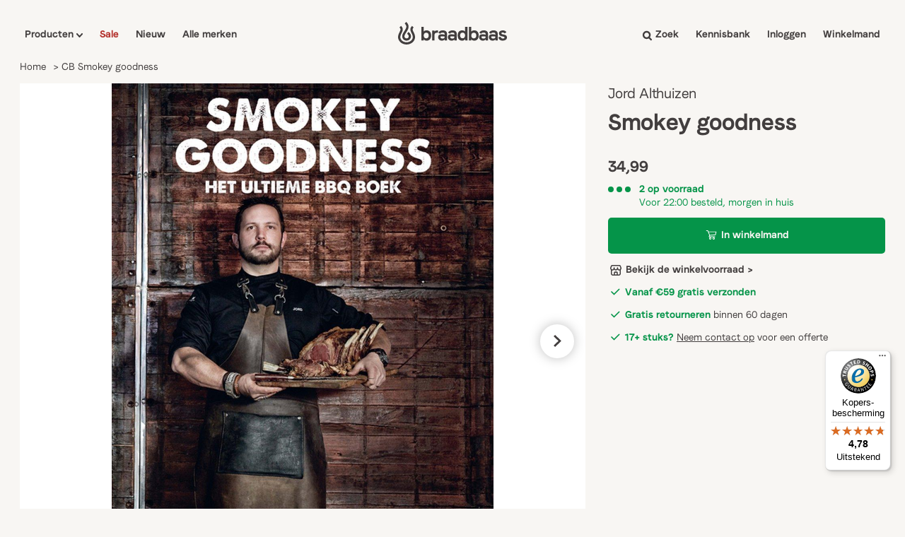

--- FILE ---
content_type: text/html; charset=utf-8
request_url: https://app.abconvert.io/api/shipping/config
body_size: -314
content:
{"country":"US","expirationTime":1767772964977,"customScript":null}

--- FILE ---
content_type: text/html; charset=UTF-8
request_url: https://sst.braadbaas.nl/ns.html?id=GTM-MT38FQQW
body_size: 262
content:
<!DOCTYPE html>
<html lang=en><head><meta charset=utf-8><title>ns</title></head><body><noscript><iframe src="https://www.googletagmanager.com/ns.html?fps=s&id=GTM-MT38FQQW" height="0" width="0" style="display:none;visibility:hidden"></iframe></noscript></body></html>

--- FILE ---
content_type: text/css
request_url: https://braadbaas.nl/cdn/shop/t/53/assets/component-product-tile.css?v=47995130755707900081764005081
body_size: 120
content:
.tile-wrapper{display:flex;flex-direction:column;justify-content:space-between;background-color:#fff;min-height:380px;max-height:380px;max-width:300px}@media screen and (min-width: 476px){.product-tile-tag-container-mobile{display:none}}@media screen and (max-width: 475px){.tile-wrapper{display:grid;grid-auto-rows:auto;grid-template-columns:minmax(140px,2fr) 3fr;flex-direction:row;max-height:auto;min-height:140px;max-width:none}.product-tile_chefchoice{display:none}.product-tile__reviews{font-size:12px!important}.product-tile_imagewrapper{padding:12px!important;width:auto;height:auto!important;max-height:120px;grid-row-start:2}.tag-discount{letter-spacing:1px}.product-tile-tag{font-size:11px!important;padding:8px 22px}.product-tile-tag-container-mobile{position:absolute;display:flex;margin:12px 12px 0;width:max-content}.product-tile-tag-container{display:none!important}.product-tile_vendor{font-size:12px!important}.product-tile_title{font-size:14px;margin-bottom:0}.product-tile_info{justify-content:center;left:0!important;bottom:0!important;right:0!important;padding:12px;max-width:none!important;grid-row-start:2}}.product-tile-tag-container{position:absolute;display:flex;margin:12px}.product-tile-tag{font-family:Braadbaas-Bold,sans-serif;padding:6px 10px;font-size:12px;margin-right:4px}.tag-discount{background-color:#ffe2e1;color:#b4322d}.tag-new{background-color:#edf0fc;color:#423e3e}.product-tile_imagewrapper{display:flex;flex-grow:2;padding:16px 16px 32px;overflow:hidden}.product-tile_image{width:100%;height:auto;object-fit:contain}.product-tile_info{display:flex;flex-direction:column;color:#423e3e;position:relative;left:16px;bottom:16px;right:16px;max-width:calc(100% - 40px)}.product-tile_vendor{font-size:12px;font-family:Braadbaas-Bold,sans-serif;text-transform:uppercase;color:#d5d5d5;letter-spacing:.1em}.product-tile_title{font-family:Braadbaas-Bold,sans-serif;color:#423e3e;font-size:14px;margin-top:.25rem;margin-bottom:4px}.product-tile_price{display:flex;align-items:flex-end;color:#423e3e}.product-tile_info .star-container{display:none!important;width:12px;height:12px}.product-tile_info .star-container svg{width:14px!important;height:14px!important;color:#423e3e!important}.product-tile_info .star-container svg path{color:#423e3e!important;stroke:#423e3e!important;fill:#423e3e!important}.product-tile_info .star-container:first-of-type{display:block!important;width:12px;height:12px}.product-tile_price-old{text-decoration:line-through;text-decoration-thickness:1.1px;opacity:.3;margin-left:4px}.product-tile_price p{margin-right:6px}.product-tile_chefchoice{font-family:Braadbaas-SemiBold,sans-serif;margin-bottom:4px;margin-top:4px;font-size:12px;color:#383d52}.product-tile_price-container{display:flex;align-items:flex-end;font-size:16px}.product-tile_price-container p{font-size:12px;margin-right:4px;letter-spacing:.03em}.product-tile__reviews{color:#979797;margin-bottom:4px;margin-top:4px;font-size:14px}.product-tile_stars{padding-top:2px;padding-bottom:4px;font-size:14px!important;color:#8d8d8d!important;display:flex;align-items:center;margin-bottom:}.product-tile_stars svg{margin-right:4px}
/*# sourceMappingURL=/cdn/shop/t/53/assets/component-product-tile.css.map?v=47995130755707900081764005081 */


--- FILE ---
content_type: text/css
request_url: https://braadbaas.nl/cdn/shop/t/53/assets/base.css?v=21535337922488389811761685414
body_size: 3832
content:
/*! normalize.css v8.0.1 | MIT License | github.com/necolas/normalize.css */html{-webkit-text-size-adjust:100%;font-size:14px}body{margin:0}main{display:block}h1{margin:.67em 0}#CybotCookiebotDialogHeader,#CybotCookiebotDialogHeaderLogosWrapper{display:none!important}hr{box-sizing:content-box;height:0;overflow:visible}pre{font-family:monospace,monospace}a{background-color:transparent}abbr[title]{border-bottom:none;text-decoration:underline;text-decoration:underline dotted}b,strong{font-weight:400!important;font-family:Braadbaas-SemiBold,sans-serif}code,kbd,samp{font-family:monospace,monospace}sub,sup{position:relative;vertical-align:baseline}sub{bottom:-.25em}sup{top:-.5em}img{border-style:none}input[type=text]{-webkit-appearance:none;-moz-appearance:none;appearance:none}button,input,optgroup,select,textarea{font-family:inherit;margin:0}button,input{font-weight:400;overflow:visible}button,select{text-transform:none}button,[type=button],[type=reset],[type=submit]{-webkit-appearance:button}button::-moz-focus-inner,[type=button]::-moz-focus-inner,[type=reset]::-moz-focus-inner,[type=submit]::-moz-focus-inner{border-style:none;padding:0}button:-moz-focusring,[type=button]:-moz-focusring,[type=reset]:-moz-focusring,[type=submit]:-moz-focusring{outline:1px dotted ButtonText}fieldset{padding:.35em .75em .625em}legend{box-sizing:border-box;color:inherit;display:table;max-width:100%;padding:0;white-space:normal}progress{vertical-align:baseline}textarea{overflow:auto}[type=checkbox],[type=radio]{box-sizing:border-box;padding:0}[type=number]::-webkit-inner-spin-button,[type=number]::-webkit-outer-spin-button{height:auto}[type=search]{-webkit-appearance:textfield;outline-offset:-2px}[type=search]::-webkit-search-decoration{-webkit-appearance:none}::-webkit-file-upload-button{-webkit-appearance:button;font:inherit}details{display:block}summary{display:list-item}template{display:none}[hidden]{display:none}*{box-sizing:border-box}::-moz-selection{color:#fff;background:#152051}::selection{color:#fff;background:#152051}.page-padding{padding-left:calc((100vw - 1440px)/2);padding-right:calc((100vw - 1440px)/2)}@media screen and (max-width: 1500px){.page-padding{padding-left:2rem;padding-right:2rem}}@media screen and (max-width: 768px){.page-padding{padding-left:16px;padding-right:16px}}@media screen and (max-width: 475px){.page-padding{padding-left:8px;padding-right:8px}}.pr-0{padding-right:0}body{font-family:Braadbaas-Regular,sans-serif;margin:0;font-size:1rem;padding:0;background-color:#f8f6f3}h1{font-family:Braadbaas-Display,sans-serif;font-size:2.5rem;line-height:100%;color:#fff;letter-spacing:-.01em;color:#423e3e}@media screen and (max-width: 992px){h1{font-size:2.3rem}}@media screen and (max-width: 475px){h1{font-size:1.8rem}.h1-sub{font-size:1.25rem}}.belco-channels-frame{display:none}.h1-sub{font-size:1.5rem}h2{-webkit-font-smoothing:antialiased;-moz-osx-font-smoothing:grayscale;text-rendering:optimizeLegibility;font-family:Braadbaas-ExtraBold,sans-serif;font-size:2.5rem;line-height:100%;color:#423e3e}@media screen and (max-width: 992px){h2{font-size:2.3rem}}@media screen and (max-width: 475px){h2{font-size:1.8rem}.h2-sub{font-size:1.2rem!important}}.h2-sub{font-size:1.7rem}.shopify-pc__banner__btn-accept{background:#059449!important;border:none!important;color:#fff!important}h3{font-family:Braadbaas-Bold,sans-serif;font-size:1.75rem;margin-bottom:8px;color:#423e3e}h4{font-family:Braadbaas-Bold,sans-serif;letter-spacing:-.01em;color:#423e3e;font-size:1.5rem}h5{font-family:Braadbaas-SemiBold,sans-serif;font-size:1.25rem}h6{font-family:Braadbaas-SemiBold,sans-serif;font-size:1.125rem}strong{font-family:Braadbaas-SemiBold,sans-serif}h1,label,strong,span,body,h2,h3,h4,h5,h6,li,p{-webkit-font-smoothing:antialiased;-moz-osx-font-smoothing:grayscale;text-rendering:optimizeLegibility;margin:0;font-weight:100;color:#423e3e}b,a{-webkit-font-smoothing:antialiased;-moz-osx-font-smoothing:grayscale;text-rendering:optimizeLegibility;text-decoration:none;color:#423e3e}input,button,submit{border:none;-webkit-font-smoothing:antialiased;-moz-osx-font-smoothing:grayscale;text-rendering:optimizeLegibility;text-decoration:none}.button-regular_white{background-color:#fff7e8;font-family:Braadbaas-Bold,sans-serif;text-align:center;border-radius:5px;color:#423e3e;display:inline-block;padding:15px 50px 17px;transition-duration:.15s;transition-timing-function:ease-out}.button-regular_white:hover{background-color:#e2dbcf}@media screen and (max-width: 475px){.button-regular_white{width:100%}}#closeModal2 span{color:#fff}#closeModal2{margin-top:24px}.button-regular_blue{background-color:#423e3e;font-family:Braadbaas-Bold,sans-serif;text-align:center;border-radius:5px;color:#f8f6f3;display:inline-block;padding:15px 50px 17px;transition-duration:.15s;transition-timing-function:ease-out;cursor:pointer}.button-regular_blue:hover{background-color:#2d2c2c}@media screen and (max-width: 475px){.button-regular_blue{width:100%}}.mt-16{margin-top:16px}.mr-16{margin-right:16px}.mt-8{margin-top:8px}.ml-20{margin-left:20px}.c-green{color:#059449}.c-red{color:#0549cb}.newsletter-button{margin-top:16px}.home-usp-banner{border-bottom:1px solid #D6D6D6;padding-bottom:24px}@media screen and (max-width: 656px){.home-usp-banner{padding-top:12px;padding-bottom:12px}}.usp-banner_wrapper{display:flex;width:60%;justify-self:center;margin:0 auto;justify-content:space-between}@media screen and (max-width: 656px){.usp-banner_wrapper{padding-bottom:16px;flex-direction:column;align-items:center}}.usp-banner_usp-wrapper p a{font-family:Braadbaas-SemiBold,sans-serif}.usp-banner_usp-wrapper a:hover{text-decoration:underline}.usp-banner_usp-wrapper .wrapper,.trusted-stars-service-widget .wrapper,.trusted-stars-service-widget div,.trusted-stars-service-widget{margin:0!important}.usp-banner_usp-wrapper{display:flex;align-items:center}@media screen and (max-width: 656px){.usp-banner_usp-wrapper{margin-right:10px;padding-top:1rem}.usp-banner_usp-wrapper:first-of-type{padding-top:0}}.usp-banner_usp-text{margin-left:8px}.usp-banner_usp-text span{font-family:Braadbaas-SemiBold,sans-serif}.usp-banner_usp-wrapper:last-of-type{margin-right:0}@media screen and (max-width: 768px){.usp-banner_wrapper>:first-child{display:none}}.usp-banner_stars-and-score svg{margin-right:4px}.usp-banner_stars-and-score{display:flex;align-items:center}.rating-number{font-family:Braadbaas-Semibold,sans-serif;margin-right:4px;margin-left:4px}.footer-wrapper h3{color:#f8f6f3}.mc-status{margin-top:8px;font-weight:50}.footer-email-input{resize:none;width:100%;height:51px;border-radius:5px;border:1px solid #D9D9D9;outline:none;padding:12px;transition-duration:.15s;margin-bottom:16px}.footer-form{margin-top:16px}.footer-wrapper p{color:#f8f6f3}.footer-main_wrapper{background-color:#423e3e;display:flex;color:#f8f6f3;padding-top:40px;padding-bottom:40px;justify-content:space-between}@media screen and (max-width: 992px){.footer-main_wrapper{flex-direction:column}}.footer-main-contact-item{color:#fff;display:flex;align-items:center;margin-bottom:16px;font-family:Braadbaas-SemiBold,sans-serif}.footer-main-contact-item:hover{text-decoration:underline}.footer-main-contact-item svg{margin-right:12px}.footer-main-wrapper-about{width:340px;margin-right:32px}@media screen and (max-width: 992px){.footer-main-wrapper-about{width:auto;margin-bottom:16px}}.footer-main-wrapper-about p{margin-top:8px;line-height:140%;margin-bottom:16px}.footer-main-wrapper-about-link{font-family:Braadbaas-Bold,sans-serif;color:#f8f6f3}.footer-main-wrapper-about-link:after{content:"";display:block;width:0;height:2px;margin-top:2px;background:#f8f6f3;transition:width .5s}.footer-main-wrapper-about-link:hover:after{width:100%}.footer-main-wrapper-about a span{margin-left:5px}.footer-main-wrapper-info{margin-right:32px}@media screen and (max-width: 992px){.footer-main-wrapper-info{margin-bottom:16px}}.footer-main-wrapper-info ul{margin:8px 0 0;padding:0;text-decoration:none;list-style:none}.footer-main-wrapper-info li{margin-bottom:8px}.footer-main-wrapper-info li a{font-family:Braadbaas-Regular,sans-serif;color:#f8f6f3;line-height:140%}.footer-main-wrapper-info li a:after{content:"";display:block;width:0;height:2px;margin-top:2px;background:#f8f6f3;transition:width .5s}.footer-main-wrapper-info li a:hover:after{width:30%}.footer-main-wrapper-mail{width:430px}@media screen and (max-width: 992px){.footer-main-wrapper-mail{width:auto}}.footer-main-wrapper-mail p{margin-top:12px;line-height:140%}.errors ul li{color:#b4322d}.contact-form{margin-top:12px}.contact-form p a{color:#fff;text-decoration:underline}.footer-sec_wrapper{justify-content:space-between;padding-top:16px;padding-bottom:24px;display:flex;flex-wrap:wrap;background-color:#423e3e;color:#808393;border-top:1px solid #423E3E}.footer-sec_wrapper span a:not(:last-of-type){margin-right:16px}.footer-sec_wrapper span a{transition-duration:.25s;transition-timing-function:ease-out;color:#fff7e8}.footer-sec_wrapper span a:hover{color:#fff}.footer-sec_links{display:flex;flex-wrap:wrap}.footer-bottom_wrapper{padding-top:16px;padding-bottom:24px;background-color:#fff}.footer-bottom_wrapper ul{display:flex;flex-wrap:wrap;align-items:center;list-style:none;margin:0;padding:0}.footer-bottom_wrapper ul li{margin-right:32px}.mail-footer-button{position:absolute;margin-top:7px;margin-right:7px}@media screen and (max-width: 475px){.mail-footer-button{width:35%;padding-left:20px!important;padding-right:20px!important}}.footer-mail{margin-top:16px;display:flex;flex-direction:row-reverse}.w-150{width:150px}.mb-0{margin-bottom:0!important;margin-right:16px}.h-54{height:54px!important}.fixed-amount-selector{margin-right:16px}.bg-grey{background-color:#f8f6f3!important}.bg-grey-img{background-image:url(select-arrow-grey.svg)!important}.grid-item{padding:28px 24px;background-color:#fff}#read-more{display:none}.checkbox-container{display:block;position:relative;margin-bottom:8px;cursor:pointer;-webkit-user-select:none;-moz-user-select:none;-ms-user-select:none;user-select:none}.checkbox-container input{position:absolute;opacity:0;cursor:pointer;height:0;width:0;border:1px solid #423E3E}.checkbox-checkmark{position:absolute;top:0;right:16px;height:20px;width:20px;border:1px solid #423E3E}.checkbox-container:hover input~.checkbox-checkmark{background-color:#423e3e;border:1px solid #423E3E;transition-duration:.3s}.checkbox-container:hover{font-family:Braadbaas-SemiBold,sans-serif}.checkbox-container input:checked~.checkbox-checkmark{background-color:#423e3e;transition-duration:.3s}.checkbox-container input:checked~.checkbox-container input{font-family:Braadbaas-SemiBold,sans-serif}.checkbox-checkmark:after{content:"";position:absolute;display:none;transition-duration:.3s}.checkbox-container input:checked~.checkbox-checkmark:after{display:block;transition-duration:.3s}.checkbox-container .checkbox-checkmark:after{left:4px;top:5px;width:10px;height:8px;background-repeat:no-repeat;background-image:url(checkmark-white.svg);background-size:cover;transition-duration:.3s}@media screen and (max-width: 992px){.login_wrapper{margin-top:24px!important}}.login_wrapper{margin:175px auto 100px;padding:32px;background-color:#fff;width:max-content}@media screen and (max-width: 768px){.login_wrapper{margin-top:60px;margin-bottom:50px;width:100%;padding:16px}}.login-input{font-family:Braadbaas-Regular,sans-serif;min-width:100%;height:64px;border-radius:5px;padding-left:16px;border:1px solid #B8B8B8!important;margin-bottom:16px}.login-title{margin-bottom:24px}.login_wrapper .button-regular_blue{width:100%;margin-bottom:16px;cursor:pointer}.login_wrapper a{font-family:Braadbaas-Bold,sans-serif;display:flex;align-items:center;margin-bottom:8px}.login_wrapper a:hover svg{margin-left:10px}.login_wrapper svg{margin-left:4px;transition-duration:.25s;transition-timing-function:ease-out}.login_wrapper .errors ul{list-style-type:none;padding:0}.login_wrapper .errors li{font-family:Braadbaas-Bold,sans-serif;color:#0549cb}.recover_password-wrapper{display:none}#password_recover_btn{cursor:pointer}@media screen and (max-width: 992px){.register_wrapper{margin-top:24px!important}}.register_wrapper{margin:175px auto 100px;padding:32px;background-color:#fff;width:max-content}@media screen and (max-width: 768px){.register_wrapper{margin-top:60px;margin-bottom:50px;width:100%;padding:16px}}.register-input{font-family:Braadbaas-Regular,sans-serif;min-width:100%;height:64px;border-radius:5px;padding-left:16px;border:1px solid #B8B8B8!important;margin-bottom:16px}.register-title{margin-bottom:24px}.register_wrapper .button-regular_blue{width:100%;margin-bottom:16px;cursor:pointer}.register_wrapper a{font-family:Braadbaas-Bold,sans-serif;display:flex;align-items:center;margin-bottom:8px}.register_wrapper a:hover svg{margin-left:10px}.register_wrapper svg{margin-top:5px;margin-left:4px;transition-duration:.25s;transition-timing-function:ease-out}#error-list li{margin-bottom:16px}@media screen and (max-width: 992px){.adresses-wrapper{margin-top:24px!important}}.adresses-wrapper{margin-top:100px;margin-bottom:100px}.adresses-wrapper h1{margin-top:16px}.addresses-back{font-family:Braadbaas-SemiBold,sans-serif;margin-bottom:16px}.adresses-row{display:grid;gap:16px;grid-template-columns:repeat(4,1fr);margin-top:32px;margin-bottom:32px}@media screen and (max-width: 768px){.adresses-row{grid-template-columns:repeat(3,1fr)}}@media screen and (max-width: 475px){.adresses-row{grid-template-columns:repeat(1,1fr)}}.addresses-title{margin-top:24px}.address-delete-form button{background-color:transparent;padding:0;font-family:Braadbaas-SemiBold,sans-serif;color:#423e3e;margin-top:8px;cursor:pointer}.adresses-addres-wrapper{background-color:#fff;padding:24px}.adresses-addres-wrapper a{font-family:Braadbaas-SemiBold,sans-serif;cursor:pointer}.adresses-addres-wrapper ul{list-style:none;padding:0;margin:0 0 8px}.adresses-addres-wrapper li{margin-bottom:4px}.adresses-addres-wrapper ul li:first-of-type{font-family:Braadbaas-SemiBold,sans-serif}.addresses-current,.addresses-new{z-index:501;background-color:#fff;margin-top:40px;padding:24px;width:600px;position:absolute;left:23%;top:0}.new-address-background{display:none;position:fixed;z-index:500;left:0;top:0;background-color:#0000004d;width:100vw;height:100vh}.addresses-new-header{display:flex;justify-content:space-between}.addresses-new-close{background-color:#423e3e;border-radius:5px;width:40px;height:40px;display:flex;align-items:center;justify-content:center;cursor:pointer}.addresses-new-close:hover{background-color:#0b1026}.addresses-new-close svg{max-height:12px}.address-form{display:flex;flex-direction:row;flex-wrap:wrap;justify-content:space-between}.address-form [data-aria-hidden=true]{display:none}[data-line-count="1"]{flex-basis:100%}[data-line-count="2"]{flex-basis:49%}[data-line-count="3"]{flex-basis:32%}.addresses-new form{margin-top:16px}.new-address-name{display:flex}.address-input{border:1px solid #D5D5D5;height:56px;border-radius:5px;padding-left:16px;font-family:Braadbaas-Regular,sans-serif;margin-top:6px;width:100%}.address-form-item{margin-top:12px}.account-page-wrapper{margin-top:100px;margin-bottom:64px}@media screen and (max-width: 992px){.account-page-wrapper{margin-top:24px!important}}.account-page-wrapper-subtitle{margin-top:24px;margin-bottom:8px;max-width:650px}.account-page-logout{font-family:Braadbaas-SemiBold,sans-serif}.account-break{margin-top:24px;margin-bottom:16px;border:1px solid #423E3E;background-color:#423e3e}.account-col1-wrapper{margin-top:32px;display:grid;grid-template-columns:1fr 1fr;gap:16px}@media screen and (max-width: 475px){.account-col1-wrapper{grid-template-columns:1fr}}.col1-account-information{background-color:#fff;padding:24px}.col1-account-information h4{margin-bottom:16px}.col1-password-change{background-color:#fff;padding:24px}.col1-password-change h4{margin-bottom:16px}table{border-spacing:0}.order-overview-wrapper h2{margin-bottom:16px}.order-table-container{width:100%}.w-75{width:75%}.order-table-container thead th{text-align:left;font-family:Braadbaas-SemiBold,sans-serif;color:#423e3e}.order-item-container{background-color:#fff;line-height:300%}.order-item-container a{color:#423e3e;font-family:Braadbaas-SemiBold,sans-serif}.order-table-thead tr th:first-of-type{padding-left:24px}.order-item-container td:first-of-type{padding-left:24px}.blog-tile-wrapper h4{color:#f8f6f3}.blog-tile-excerpt{color:#f8f6f3;line-height:140%;font-family:Braadbaas-Regular,sans-serif;margin-top:4px}.blog-tile-img{min-height:190px;overflow:hidden;background-size:cover;background-position:center}.blog-tile-wrapper-search div p{color:#423e3e}.recipe-info-item+.recipe-info-item{margin-right:16px}.recipe-info-item{font-size:14px;display:flex}.recipe-info-item p{font-size:14px}.recipe-info-item svg{max-height:14px;max-width:14px;margin-right:4px}.recipe-tile-info-wrapper{background-color:#fff;display:flex;justify-content:flex-start;gap:16px;padding:16px 0 16px 20px}.blog-tile-info{display:flex;justify-content:space-between;margin-top:16px;margin-bottom:4px}.blog-tile-info p{font-family:Braadbaas-SemiBold,sans-serif;color:#f8f6f3;font-size:12px;opacity:60%;text-transform:uppercase;letter-spacing:.1em}.blog-tile-info p:last-of-type{text-align:right}.blog-tile-read{font-family:Braadbaas-Bold,sans-serif;color:#f8f6f3;margin-top:8px}.blog-tile-read svg{margin-left:2px;transition-duration:.25s;transition-timing-function:ease-out}.blog-tile-wrapper:hover .blog-tile-read svg{margin-left:10px}.order-wrapper{margin-top:100px;margin-bottom:64px}@media screen and (max-width: 992px){.order-wrapper{margin-top:24px!important}}.order-date{margin-top:8px;text-transform:uppercase;font-family:Braadbaas-SemiBold,sans-serif}.order-status-container{margin-top:24px;margin-bottom:32px;display:flex}.order-status-container p{font-family:Braadbaas-Bold,sans-serif;padding:8px 22px;margin:4px;background-color:#059449;color:#f8f6f3;width:fit-content}.status-canceled{background-color:#0549cb}.order-information-wrapper{display:grid;grid-template-columns:1fr 1fr 1fr;gap:16px}@media screen and (max-width: 768px){.order-information-wrapper{grid-template-columns:1fr}}.information-container h3{margin-bottom:8px}.information-container ul{list-style:none;margin:0;padding:0}.total-price-container ul{list-style:none;margin:0%;padding:0;text-align:right}.total-price-container ul li{margin-bottom:4px}.shopify-policy__container{margin-top:100px!important;margin-bottom:100px!important}.shopify-policy__title{text-align:left!important;margin-bottom:40px}dd,dl,dt{-webkit-font-smoothing:antialiased;-moz-osx-font-smoothing:grayscale;text-rendering:optimizeLegibility}@font-face{font-family:Braadbaas-Bold;src:url(FaroWeb-BoldLucky.otf) format("opentype"),url(FaroWeb-BoldLucky.woff2) format("woff2"),url(FaroWeb-BoldLucky.ttf) format("truetype");font-display:swap}@font-face{font-family:Braadbaas-ExtraBold;src:url(FaroWeb-BoldLucky.otf) format("opentype"),url(FaroWeb-BoldLucky.woff2) format("woff2"),url(FaroWeb-BoldLucky.ttf) format("truetype");font-display:swap}@font-face{font-family:Braadbaas-Light;src:url(FaroWeb-LightLucky.otf) format("opentype"),url(FaroWeb-LightLucky.woff2) format("woff2"),url(FaroWeb-LightLucky.ttf) format("truetype");font-display:swap}@font-face{font-family:Braadbaas-Regular;src:url(FaroWeb-RegularLucky.otf) format("opentype"),url(FaroWeb-RegularLucky.woff2) format("woff2"),url(FaroWeb-RegularLucky.ttf) format("truetype");font-display:swap}@font-face{font-family:Braadbaas-SemiBold;src:url(FaroWeb-BoldLucky.otf) format("opentype"),url(FaroWeb-BoldLucky.woff2) format("woff2"),url(FaroWeb-BoldLucky.ttf) format("truetype");font-display:swap}@font-face{font-family:Braadbaas-Display;src:url(FaroWeb-DisplayLucky.otf) format("opentype"),url(FaroWeb-DisplayLucky.woff2) format("woff2"),url(FaroWeb-DisplayLucky.ttf) format("truetype");font-display:swap}.noselect{-webkit-touch-callout:none;-webkit-user-select:none;-khtml-user-select:none;-moz-user-select:none;-ms-user-select:none;user-select:none}.youtube_videomodal{width:90vw;max-width:1000px;aspect-ratio:3 / 2;min-height:200px;box-shadow:0 0 1em #0000004d;padding:0;border-radius:5px;border:0;overflow:visible}.youtube_videomodal::backdrop{background:#0006}.youtube_videomodal[open]::backdrop{animation:backdrop-fade .2s ease forwards}.youtube_videomodal.close::backdrop{animation:backdrop-fade .2s ease backwards;animation-direction:reverse}.youtube_videomodal[open]{display:flex}.videoplayer-close-button{position:absolute;max-width:48px;max-height:48px;right:-18px;top:-24px;padding:14px 18px 14px 19px}@keyframes backdrop-fade{0%{background:transparent}to{background:#0006}}.videomodal__openbutton{position:relative;padding:0;border-radius:5px;overflow:hidden;background-color:#000;cursor:pointer}.videomodal__openbutton img{object-fit:cover;opacity:.5}.youtube-modal__wrapper{display:grid;margin-top:16px;grid-template-columns:1fr 1fr;gap:16px}@media screen and (max-width: 400px){.youtube-modal__wrapper{grid-template-columns:1fr}.videomodal__openbutton{max-height:100px}}.videomodal__thumbnailoverlay{color:#fff;font-family:Braadbaas-SemiBold,sans-serif;position:absolute;display:flex;flex-direction:column;gap:8px;align-items:center;top:50%;left:50%;transform:translate(-50%,-50%)}.top28{top:28px!important}.mt28{margin-top:28px!important}@media screen and (min-width: 993px){.top28{top:0!important}.mt28{margin-top:0!important}.header_alert-wrapper{display:none!important}}.shopify-email-marketing-confirmation__container{margin-top:70px!important;margin-bottom:70px!important}.shopify-challenge__container{padding-top:120px;padding-bottom:120px}.shopify-challenge__button{background-color:#423e3e;margin-top:24px!important;font-family:Braadbaas-Bold,sans-serif;text-align:center;border-radius:5px;color:#f8f6f3;display:inline-block;padding:15px 50px 17px;transition-duration:.15s;transition-timing-function:ease-out;cursor:pointer}.shopify-challenge__button:hover{background-color:#333030}.shopify-challenge__message{margin-bottom:16px;font-family:Braadbaas-SemiBold,sans-serif}.footer-form-modal-overlay{position:fixed;top:0;left:0;width:100%;height:100%;background:#000000b3;display:flex;align-items:center;justify-content:center;transition:opacity .3s ease,visibility .3s ease;z-index:10000000000}.footer-form-modal{background:#fff;padding:20px;border-radius:8px;width:400px;text-align:center;position:relative;box-shadow:0 5px 15px #0003}.footer-form-modal p,.footer-form-modal h3{color:#333030}.footer-form-close-btn{position:absolute;top:10px;right:15px;font-size:20px;cursor:pointer;border:none;background:none}.footer-form-modal-overlay.active{visibility:visible;opacity:1}.orderline_item-left{display:flex}.stamped-rewards-launcher{display:none!important}.newsletter-blackfriday{background-color:#423e3e;padding-top:150px;display:flex;justify-content:center;height:100vh}.newsletter-blackfriday h1{color:#f8f6f3}.newsletter-blackfriday div{max-width:600px}.newsletter-blackfriday div p{color:#f8f6f3;line-height:150%;margin-top:12px}.newsletter-blackfriday div .footer-email-input{margin-bottom:16px}.newsletter-blackfriday .contact-form p{color:#f8f6f3}.newsletter-blackfriday .contact-form button:hover{cursor:pointer}.newsletter-blackfriday div form p:last-of-type{font-size:12px}
/*# sourceMappingURL=/cdn/shop/t/53/assets/base.css.map?v=21535337922488389811761685414 */


--- FILE ---
content_type: text/css
request_url: https://braadbaas.nl/cdn/shop/t/53/compiled_assets/styles.css?57481
body_size: -583
content:
.size-table{width:100%;table-layout:auto;border-collapse:collapse;text-align:center}.size-table th,.size-table td{padding:8px 10px;vertical-align:middle;text-align:center!important}.size-table tbody th{white-space:nowrap;width:1%;text-align:left!important}.size-table-wrapper{overflow-x:auto}.size-table-head .th-variant-title{padding:12px 3px}
/*# sourceMappingURL=/cdn/shop/t/53/compiled_assets/styles.css.map?57481= */


--- FILE ---
content_type: text/css
request_url: https://braadbaas.nl/cdn/shop/t/53/assets/template-product.css?v=145688860518401367011764011235
body_size: 5260
content:
@media screen and (max-width: 992px){.productpage_wrapper{padding-top:8px!important}}.productpage_wrapper{padding-top:85px;padding-bottom:18px}@media screen and (max-width: 475px){.swiper-button-boughttogether-next,.swiper-button-boughttogether-prev,.swiper-button-related-next,.swiper-button-related-prev{top:85%!important}.productpage_wrapper{padding-bottom:0;padding-top:55px}}.product_info-wrapper{width:100%;margin-left:32px}@media screen and (max-width: 1200px){.product_info-wrapper{margin-left:16px}}@media screen and (max-width: 768px){.product_info-wrapper{margin-left:0}}.productpage_hero-wrapper{display:flex;padding-bottom:16px;min-height:690px}@media screen and (max-width: 768px){.productpage_hero-wrapper{flex-direction:column}}.product_image-wrapper{background-color:#fff;min-width:800px;max-width:800px}@media screen and (max-width: 1200px){.product_image-wrapper{min-width:660px;max-width:660px}}@media screen and (max-width: 992px){.product_image-wrapper{min-width:510px;max-width:510px}}@media screen and (max-width: 768px){.product_image-wrapper{height:580px;min-width:100%;margin-bottom:16px}}.gallery-top .swiper-slide{background-size:contain!important;background-repeat:no-repeat!important}.swiper-slide{max-width:100%}.swiper-slide img{width:100%;max-height:100%!important;height:auto;max-height:600px;object-fit:contain}.carousel-item{width:48px!important;height:48px!important;background-size:contain!important;background-repeat:no-repeat;display:flex;align-items:center;justify-content:center}.carousel-item svg{max-height:80%;margin:auto 0}.swiper-wrapper{align-items:flex-end;max-height:690px}.product-inpage-cartform-wrapper{margin-top:16px}@media screen and (max-width: 768px){.belco-activator-frame{bottom:100px}.belco-kaoz3n{bottom:180px;height:calc(100% - 190px)}}@media screen and (max-width: 768px){.product-inpage-cartform-wrapper{margin-top:8px}}.product_fixed_cta{margin-top:-95px;z-index:1000;position:fixed;background-color:#fff;width:100vw;display:flex;justify-content:space-between;box-shadow:0 0 12px #00000040;transition-duration:.25s;transition-timing-function:ease-in-out}@media screen and (max-width: 992px){.product_fixed_cta{margin-top:auto;bottom:0}}.product-inpage-cartform-wrapper form{display:flex;flex-direction:column}.product-inpage-cartform-wrapper form select{-webkit-appearance:none;font-family:Braadbaas-Regular,sans-serif;color:#423e3e;padding-left:16px;border:none;margin-bottom:16px;border-radius:5px;cursor:pointer;background:url(select-arrow1.svg) no-repeat #fff;background-size:10px;background-position:97%}.product-options__wrapper{margin:16px 0}.product-options__selector{-webkit-appearance:none;font-family:Braadbaas-Regular,sans-serif;color:#423e3e;height:50px;margin-top:16px;padding-left:16px;border:none;margin-bottom:16px;border-radius:5px;cursor:pointer;background:url(select-arrow1.svg) no-repeat #fff;background-size:15px;background-position:97%}.arrow-wrappers{min-height:48px;position:relative;justify-content:space-between;width:100%;padding-left:16px;padding-right:16px;top:50%;display:flex;flex-direction:row}@media screen and (max-width: 475px){.arrow-wrappers{padding-left:4px;padding-right:4px}}.inpage-form-addtocart{display:flex!important;align-items:center;width:100%;justify-content:center;background-color:#059449;color:#f8f6f3;font-family:Braadbaas-Bold,sans-serif;font-weight:400;text-align:center;font-size:14px;border-radius:5px;letter-spacing:0;display:inline-block;padding:15px 24px 17px;transition-duration:.15s;transition-timing-function:ease-out;cursor:pointer}.inpage-form-addtocart:hover:enabled{background-color:#048542}@media screen and (max-width: 475px){.inpage-form-addtocart{width:100%}}.button-cart-2{width:100%}@media screen and (max-width: 768px){.button-cart-2{display:block!important}.button-cart{width:100%}}.fixed-cta{width:440px}@media screen and (max-width: 475px){.fixed-cta{padding:0}}@media screen and (max-width: 475px){.fixed-cta svg{height:16px!important}}@media screen and (max-width: 475px){.fixed-cta p{display:none}}.product-swiper-button-prev{z-index:10;transform:rotate(180deg);width:48px;height:48px;background-image:url(next.svg);background-repeat:no-repeat;background-size:11px;background-position:19px 14px;background-color:#fff;filter:drop-shadow(0px 0px 8px rgba(0,0,0,.25));padding:13px;border-radius:100%;margin-right:8px;transition-duration:.2s;transition-timing-function:ease-in-out;cursor:pointer}.product-swiper-button-prev:focus{outline:none;background-color:#f8f6f3}.product-swiper-button-prev:hover{background-color:#f8f6f3}.product_vendor{font-family:Braadbaas-Regular,sans-serif;letter-spacing:-.01em;font-size:20px;-webkit-font-smoothing:antialiased;-moz-osx-font-smoothing:grayscale;text-rendering:optimizeLegibility;text-decoration:none}.vendor_link:hover{text-decoration:underline}.product_price{font-size:22px;font-family:Braadbaas-Bold!important}.product_title a{text-decoration:underline;font-family:Braadbaas-ExtraBold,sans-serif}.product_title{font-weight:400;font-family:Braadbaas-ExtraBold,sans-serif;color:#423e3e;font-size:32px;margin-top:8px;line-height:120%;margin-bottom:12px}@media screen and (max-width: 768px){.product_title{font-size:26px}}.price_wrapper{display:flex;align-items:baseline}.product-price{display:flex;font-family:Braadbaas-Bold,sans-serif;margin-top:16px;margin-bottom:16px;margin-right:8px;align-items:flex-end;color:#423e3e}.price-tax{font-family:Braadbaas-Regular,sans-serif;margin-bottom:4px;margin-left:8px}.product_short-description{font-family:Braadbaas-Regular,sans-serif;line-height:140%;color:#423e3e}.product-green-usp{display:flex;align-items:center;color:#059449;margin-top:16px;margin-bottom:16px}.product-green-usp-icon{min-width:14px;min-height:14px;margin-right:4px}.product-green-usp span{font-family:Braadbaas-SemiBold,sans-serif}.product-green-usp p,.product-green-usp strong{color:#059449}.inpage-form-addtocart svg{height:13px;margin-right:5px}.product-amount-buy{display:flex}.product-select-label{font-family:Braadbaas-SemiBold,sans-serif}.product-amount{display:flex;align-items:center;justify-content:center;background-color:#fff;padding:16px;border-radius:5px;margin-right:16px;width:35%}.product-amount-number{font-family:Braadbaas-Bold,sans-serif;margin:0 16px;color:#423e3e;width:40px;text-align:center;background-color:transparent}.product-amount-number::-webkit-outer-spin-button,.product-amount-number::-webkit-inner-spin-button{-webkit-appearance:none;margin:0}.product-amount-number[type=number]{-moz-appearance:textfield}.product-amount-selector{cursor:pointer}.selector-wrapper label{display:none}.single-option-selector{width:100%}#price-field{margin-bottom:16px;display:flex}.product_details_wrapper{background-color:#fff;display:grid;grid-template-columns:0px 2fr 3fr 0px;padding-top:40px;padding-bottom:40px;justify-content:center}@media screen and (max-width: 1200px){.product_details_wrapper{grid-template-columns:40px 2fr 3fr 40px}}@media screen and (max-width: 992px){.product_details_wrapper{grid-template-columns:2fr 3fr;padding-top:40px;padding-bottom:40px}}@media screen and (max-width: 768px){.product_details_wrapper{grid-template-columns:1fr;gap:16px}}.details_left_wrapper{grid-column:2;margin-right:40px;display:flex;flex-direction:column}@media screen and (max-width: 992px){.details_left_wrapper{grid-column:1}}.details-chef-choice{background-color:#423e3e;color:#f8f6f3;padding:24px;margin-bottom:32px}.details-chef-choice h3{color:#f8f6f3}.chef-choice-subheading{margin-bottom:8px;color:#f8f6f3}.chef-choice-text{color:#f8f6f3}.details-brand-wrapper{background-color:#f8f6f3;margin-bottom:32px}@media screen and (max-width: 768px){.details-brand-wrapper{margin-bottom:0}}@media screen and (max-width: 768px){.details-brand-image{height:100px!important}.product-page-logo{height:90px!important;object-fit:contain}.details-brand-image{align-items:baseline;justify-content:baseline}}.details-brand-image{display:flex;justify-content:center;align-items:center;background-position:top;background-image:linear-gradient(0deg,#00000059,#00000059);background-size:cover!important;width:100%;height:210px}.details-brand-image svg{max-width:300px}.details-brand-text h4{font-weight:400}.details-brand-text{padding:24px;color:#423e3e}@media screen and (max-width: 768px){.details_left_wrapper{margin-right:0}.details-brand-wrapper{background-color:#fff;border-bottom:2px #F2F2F2 solid!important}.details-brand-text{padding:16px 0;color:#423e3e}}.details-brand-text p{line-height:140%;margin-top:8px;margin-bottom:16px}.details-brand-text a{color:#423e3e;font-family:Braadbaas-Bold,sans-serif}.details-brand-text svg{margin-left:4px;transition-duration:.25s;transition-timing-function:ease-out}.details-brand-text a:hover svg{margin-left:10px}.details_right_wrapper{color:#423e3e}@media screen and (max-width: 768px){.details_right_wrapper{grid-row:1;max-width:100%;overflow-x:scroll}}.details_right_wrapper h4{margin-bottom:8px}.details_right_wrapper h4:not(:first-child){margin-top:8px;margin-bottom:16px}.about-quote-wrapper{padding-top:100px;padding-bottom:100px;background-color:#fff;text-align:center;display:flex;flex-direction:column;align-items:center}@media screen and (max-width: 992px){.about-quote-wrapper{padding-top:60px;padding-bottom:60px}}.about-quote{font-family:Braadbaas-Light,sans-serif;font-size:3.5rem}@media screen and (max-width: 992px){.about-quote{font-size:2.5rem}}@media screen and (max-width: 475px){.about-quote{font-size:2rem}}.about-quote_link{display:flex;margin-top:32px}.about-quote_linktext{margin-left:.5rem;font-size:14px;font-family:Braadbaas-Bold,sans-serif;text-transform:uppercase;color:#423e3e;letter-spacing:.1em;transition-duration:.25s;transition-timing-function:ease-out}.about-quote_linktext:after{content:"";display:block;width:0;height:2px;margin-top:2px;background:#423e3e;transition:width .5s}.about-quote_linktext:hover:after{width:100%}.fixed_cta-info-wrapper{display:flex;align-items:center;color:#423e3e}@media screen and (max-width: 768px){.fixed_cta-info-wrapper{display:none}}.fixed_cta-info-copy{margin-left:24px}.fixed-buy{align-items:center;justify-content:center}@media screen and (max-width: 768px){.fixed-buy{width:100%}}.fixed-buy form{flex-direction:row}@media screen and (max-width: 475px){.fixed-buy form{justify-content:space-between}}.product-swiper-button-next{z-index:10;width:48px;height:48px;background-image:url(next.svg);background-repeat:no-repeat;background-size:11px;background-position:19px 15px;padding:13px;filter:drop-shadow(0px 0px 8px rgba(0,0,0,.25));background-color:#fff;border-radius:100%;transition-duration:.2s;transition-timing-function:ease-in-out;cursor:pointer}.product-swiper-button-next:focus{outline:none;background-color:#f8f6f3}.product-swiper-button-next:hover{background-color:#f8f6f3}.slider-img{display:none}.product_price-wrapper{display:flex;align-items:baseline}.product_price-wrapper p:first-of-type{margin-right:8px}.product_price-compare{font-size:12px;margin-top:4px;margin-bottom:8px}.text-red{color:#b4322d}#zoomed-img-container{width:100%;height:250px}.details_spec-item{display:flex;width:100%;min-height:40px;padding:10px 1px 10px 14px;margin:0}.details_spec-item dt{width:40%;align-items:center;display:flex;justify-content:space-between;font-family:Braadbaas-SemiBold}.details_spec-item dt svg{margin-left:4px;cursor:pointer}.details_spec-item dd{width:60%}.details_size-item{display:flex;min-height:40px;width:100%;padding:10px 10px 10px 14px;margin:0 16px 0 0}.details_size-item dt{font-size:14px;font-family:Braadbaas-SemiBold}.details_size-item span{display:flex;justify-content:space-between}tbody tr:nth-child(odd){background-color:#f8f6f3}.size-table{width:100%;max-width:100%;overflow-x:auto;-webkit-overflow-scrolling:touch;display:block}.size-table table{width:100%;min-width:700px;border-collapse:collapse;table-layout:auto}.size-table th{font-family:Braadbaas-Semibold,sans-serif;font-weight:100}tr>*:first-child:not(:empty){padding-left:8px}.size-table th,.size-table td{text-align:left;font-size:14px;width:auto;padding:12px 0}.size-dd{margin:0 0 4px;width:40%;font-size:14px}.item-tags{display:flex;flex-wrap:wrap;gap:8px;margin-top:12px;margin-bottom:14px}.tag-item{background-color:#fbe7e6;color:#b4322d;font-family:Braadbaas-SemiBold,sans-serif;padding:8px 22px;width:fit-content;font-size:12px}#product-variants select{height:50px;margin-top:8px;font-size:14px;border:1px solid #e4e4e4}.product-blue-usp{display:flex;align-items:center;margin-top:8px}.product-blue-usp p{line-height:140%}.product-blue-usp:first-of-type{margin-top:16px}.inpage-form-addtocart:disabled{opacity:55%;cursor:not-allowed}.modal-wrapper{height:-webkit-fill-available;display:none;position:fixed;justify-content:center;align-items:center;z-index:2147483647123;left:0;top:0;right:0;bottom:0;background-color:#000;background-color:#0006}.modal-productspecs{background-color:#fff;padding:24px;width:50vw;max-height:70%;overflow-y:scroll;filter:drop-shadow(5px 8px 24px rgba(0,0,0,.15))}.modal-productspecs h3{margin-bottom:16px}.modal-productspecs h4{margin-bottom:8px}.modal-productspecs p{margin-bottom:16px}@media screen and (max-width: 768px){.modal-productspecs{width:80vw}}.modal-link{cursor:pointer}.close-modal{cursor:pointer;float:right;display:flex;width:32px;height:32px;padding:0;align-items:center;justify-content:center}.close-modal svg{height:12px;width:12px}body.modal-open{overflow:hidden!important}.modal-productspecs a{font-family:Braadbaas-SemiBold,sans-serif}.availability_wrapper{margin-bottom:12px;display:flex;align-items:baseline}.availability_wrapper span{display:flex}@media screen and (max-width: 768px){.availability_wrapper{margin-top:12px;margin-bottom:12px}}@media screen and (max-width: 375px){.availability_wrapper{margin-top:0}}.availability_dot{min-height:8px;margin-right:4px;min-width:8px;background-color:#bbb;border-radius:50%;display:inline-block}.availability_wrapper p{font-family:Braadbaas-SemiBold,sans-serif;margin-left:8px}.contact-cta-wrapper{border:2px #F2F2F2 solid;padding:24px;box-sizing:border-box!important;-moz-box-sizing:border-box;-webkit-box-sizing:border-box;position:relative}@media screen and (max-width: 768px){.contact-cta-wrapper{border-bottom:2px #F2F2F2 solid!important;border:0;padding:0;box-sizing:border-box!important;-moz-box-sizing:border-box;-webkit-box-sizing:border-box;position:relative}}.contact-cta-item{font-family:Braadbaas-SemiBold,sans-serif}.contact-cta-item:hover{text-decoration:underline}.contact-cta-undertext{margin-bottom:16px}.contact-cta-wrapper h4{max-width:300px;margin-bottom:8px}.contact-cta-wrapper span{display:flex;align-items:center;margin-bottom:12px}.contact-cta-wrapper span svg{width:24px;height:24px;margin-right:8px}.contact-cta-wrapper img{height:220px;position:absolute;right:-24px;bottom:0}@media screen and (max-width: 1250px){.contact-cta-wrapper img{height:170px}}@media screen and (max-width: 900px){.contact-cta-wrapper img{display:none}}@media screen and (max-width: 768px){.contact-cta-wrapper img{display:block;height:180px;right:0}.contact-cta-wrapper{order:-1;margin-bottom:32px}}@media screen and (max-width: 375px){.contact-cta-wrapper img{height:140px}}@media screen and (max-width: 340px){.contact-cta-wrapper img{display:none}}.review-item-wrapper{width:100%;border:2px solid #F2F2F2;padding:20px;display:flex;flex-direction:column}.product-review-container{position:relative;display:grid!important;gap:8px;grid-template-columns:1fr 1fr}@media screen and (max-width: 400px){.product-review-container{grid-template-columns:1fr}}.review-content{margin-top:4px;font-size:14px;line-height:140%}.review-header{display:flex;flex-direction:row;justify-content:space-between}.review-header .dot{height:12px;width:12px;background-color:#f2f2f2;border-radius:50%;display:inline-block}.product-review-date{font-size:12px!important;letter-spacing:1px!important;font-family:Braadbaas-SemiBold,sans-serif;opacity:.5}.product-options__title{font-family:Braadbaas-SemiBold,sans-serif;margin-bottom:8px}.product-options__list-desktop{display:grid;grid-gap:8px;grid-template-columns:1fr 1fr 1fr}.product-options__list-mobile{display:flex;overflow:scroll;width:100vw;margin-left:-16px;-ms-overflow-style:none;scrollbar-width:none}.product-options__list-mobile::-webkit-scrollbar{display:none}.product-options__list-mobile a{min-width:200px!important;max-width:.8vw!important;margin-left:8px}.product-options__list-mobile a:first-of-type{margin-left:16px}@media screen and (min-width: 768px){.product-options__list-desktop{display:grid}.product-options__list-mobile{display:none}}@media screen and (max-width: 768px){.product-options__list-desktop{display:none}.product-options__list-mobile{display:flex}}.product-options__list-item{background-color:#fff;padding:6px;display:flex;border-radius:5px;align-items:center;transition-duration:.15s;transition-timing-function:ease-out;border:1px solid rgb(231,231,231)}.product-options__list-item:hover{opacity:70%;transition-duration:.15s;transition-timing-function:ease-out}.product-options__list-item img{margin-right:7px;object-fit:contain}@media screen and (max-width: 1200px){.product-options__list-desktop{grid-template-columns:1fr 1fr}}@media screen and (max-width: 950px){.product-options__list-desktop{grid-template-columns:1fr}}@media screen and (max-width: 768px){.product-options__list-desktop{grid-template-columns:1fr 1fr 1fr}}@media screen and (max-width: 425px){.product-options__list-desktop{grid-template-columns:1fr;grid-gap:4px}.product-options__list-item__content{display:flex;justify-content:space-between;width:100%}}.product-options__list-item__content b{-webkit-font-smoothing:antialiased;-moz-osx-font-smoothing:grayscale;text-rendering:optimizeLegibility}.product-options__list-item__content p:first-of-type{font-family:Braadbaas-SemiBold,sans-serif}.product-options__list-item__content p:last-of-type{font-size:14px}.product-giftwrap__container{background-color:#fff;display:flex;align-items:center;padding:12px 8px 12px 12px;border-radius:5px 0 5px 5px}.product-giftwrap__container h4{display:flex;align-items:center;justify-content:space-between;width:100%}.product-giftwrap__container p{margin-left:8px;line-height:140%}.giftwrap__label{font-family:Braadbaas-SemiBold,sans-serif}.giftwrap__desc{line-height:140%;margin-bottom:16px}.giftwrap__desc a{text-decoration:underline}.collection-kennisbank-cta__wrapper{border-radius:5px;display:flex;align-items:center;margin-top:16px;margin-bottom:16px}.collection-kennisbank-cta__wrapper span p{font-family:Braadbaas-SemiBold,sans-serif;font-size:14px}.collection-kennisbank-cta__wrapper span p svg{margin-left:4px}.collection-kennisbank-cta__wrapper{transition-duration:.15s;max-width:375px}.collection-kennisbank-cta__wrapper span{margin-left:20px}.collection-kennisbank-cta__wrapper:hover{opacity:80%;transition-duration:.15s}.product-combi__wrapper{display:grid;grid-template-columns:1fr;align-items:center;border:2px solid #F2F2F2;padding:24px;margin-top:24px;justify-content:space-between;max-width:850px}@media screen and (max-width: 425px){.product-combi__wrapper{padding:0 0 24px;border:0;border-bottom:2px solid #F2F2F2}}.cartblock-newprice{color:#0549cb;font-family:Braadbaas-SemiBold,sans-serif}.produc-combi__currentprod{display:flex;flex-direction:column;align-items:flex-start;align-self:flex-start}.produc-combi__currentprod img{margin-bottom:4px;object-fit:contain}.product-combi__section{background-color:#fff;margin-top:32px}.product-combi__dealblock{display:flex;flex-direction:column;align-self:flex-start}.product-combi__dealblock:hover{text-decoration:underline}.product-combi__dealblock img{margin-bottom:4px;object-fit:contain}.combi__products-title{font-family:Braadbaas-SemiBold,sans-serif;margin-bottom:4px}.product-combi__wrapper svg{max-width:24px;max-height:24px}.product-combi__cartblock{align-self:flex-end;border-top:2px solid #F2F2F2;margin-top:12px;padding-top:12px}.combi__products-vendor{font-size:12px;text-transform:uppercase;font-family:Braadbaas-Bold,sans-serif;letter-spacing:.1em;color:#d5d5d5}.combi_cartblock-price{display:flex;justify-content:space-between}.combi_cartblock-price span{display:flex}.combi_cartblock-price b{color:#0549cb}.combi_cartblock-price p{font-family:Braadbaas-SemiBold,sans-serif}.cartblock-oldprice{font-family:Braadbaas-Regular,sans-serif!important;text-decoration:line-through;margin-right:4px}.product-combi__wrapper .inpage-form-addtocart{margin-top:16px;width:100%}.product-combi__productsWrapper{display:grid;grid-template-columns:5fr 1fr 5fr}.product-combi__productsWrapper svg{position:relative;top:0}.product-combi__plusWrapper{display:flex;align-items:center;position:relative}.combi_dealblock__pricewrapper{display:flex}.combi_dealblock__pricewrapper p:first-of-type{margin-right:8px}.video-modal,.video-modal .overlay{position:absolute;top:0;right:0;bottom:0;left:0;z-index:3000}.video-modal{overflow:hidden;position:fixed;opacity:0;-webkit-transform:translate(500%,0%);transform:translate(500%);-webkit-transition:-webkit-transform 0s linear 0s;transition:transform 0s linear 0s;display:-webkit-box;display:-webkit-flex;display:flex;-webkit-box-align:center;-moz-box-align:center;-ms-flex-align:center;-webkit-align-items:center;align-items:center;-webkit-transform-style:preserve-3d;-moz-transform-style:preserve-3d;transform-style:preserve-3d}.video-modal .overlay{z-index:0;background:#0d013dd1;opacity:0;-webkit-transition:opacity .2s ease-out .05s;transition:opacity .2s ease-out .05s}.video-modal-content{position:relative;top:auto;right:auto;bottom:auto;left:auto;z-index:1;margin:0 auto;overflow-y:visible;background:#000;width:calc(100% - 12em);height:0;padding-top:calc((100% - 12em)*.5625)}@media (min-aspect-ratio: 16/9){.video-modal-content{width:0;height:calc(100vh - 10em);padding-top:0;padding-left:calc((100vh - 10em)*1.7778)}}@media (max-width: 640px){.video-modal-content{width:calc(100% - 1em);padding-top:calc((100% - 1em)*.5625)}}.close-video-modal{display:block;position:absolute;left:0;top:-40px;text-decoration:none;font-weight:700;color:#fff}lite-youtube{background-repeat:no-repeat!important;background-size:cover!important;position:absolute;top:0;right:0;bottom:0;left:0;z-index:1;background:#000;box-shadow:0 2px 16px #00000080}.show-video-modal .video-modal{opacity:1;transform:translate(0);-webkit-transform:translate(0%,0%)}.show-video-modal .video-modal .overlay{opacity:1}.show-video-modal .video-modal-content{transform:translate(0);-webkit-transform:translate(0%,0%)}.product-description-short{position:relative}.desc_readmore_hrline{border-bottom:2px solid #e4e4e4;width:100%;display:flex;position:relative;justify-content:center;margin-bottom:32px}.details-productdesc__wrapper{display:block;position:relative;line-height:140%;overflow:hidden;transition:height .4s linear}.details-productdesc__wrapper p{line-height:140%}.details-productdesc__wrapper ul{list-style:inside}.desc_readmore-btn{display:inline-flex;position:relative;background-color:#fff;font-family:Braadbaas-SemiBold,sans-serif;bottom:-10px;padding:0 12px;justify-content:center;align-items:center;cursor:pointer}.desc_readmore-btn:hover{text-decoration:underline}.desc_readmore-btn svg{margin-left:6px;position:relative;top:2px}.clickaction-descless svg{transform:rotate(180deg)}.show-more__fade{position:absolute;bottom:0;display:block;width:100%;height:120px;background:linear-gradient(#fff0,#fff)}.productspecs__wrapper{position:relative;max-width:100%!important}.product__review-wrapper{position:relative}.product__review-wrapper svg{width:16px;height:16px}.product__review-wrapper svg:last-of-type{margin-right:4px}.product__review-wrapper .product-review-summary{margin-bottom:12px!important}.product-atc__sticky{display:none;position:fixed;box-shadow:#0000001a 0 0 12px;padding:12px 16px;bottom:-150px;animation-duration:.3s;width:100%;z-index:99;background-color:#fff;left:0;right:0}.product-atc__sticky.visible{bottom:0;animation-duration:.3s}.product-atc__sticky{text-align:center}.product-atc__sticky__btn{padding:12px 24px 14px}.atc__sticky-actvariant{margin-bottom:8px;display:flex;justify-content:space-between}.sticky-actvariant__name{display:flex;font-size:14px;color:#423e3e}.sticky-actvariant__price{color:#423e3e;font-size:14px}.product-atc__sticky{display:none}@media screen and (max-width: 768px){.product-atc__sticky{display:block}}.sticky-actvariant__beforeprice{color:#423e3e81;text-decoration:line-through;margin-right:4px;font-size:14px}@media screen and (max-width: 768px){#dummy-chat-button-iframe{bottom:110px!important}}.product-freeproduct-wrapper{transition-duration:.15s;transition-timing-function:ease-out}.product-freeproduct-wrapper:hover{cursor:pointer;opacity:.7;transition-duration:.15s;transition-timing-function:ease-out}.product-freeproduct-wrapper img{object-fit:contain}.product-sizetable__title{margin-top:24px!important}.discount-tag{padding:8px;font-size:12px;margin-left:8px}.font-semibold{font-family:Braadbaas-SemiBold,sans-serif}ul{list-style:none;padding:0}.question-item:first-of-type{border-top:1px solid #D6D6D6}.question-item{border-bottom:1px solid #D6D6D6;padding-top:12px}.question-item{align-items:center}.toggle{font-family:Braadbaas-SemiBold;display:flex;align-items:center;justify-content:space-between;margin-bottom:12px;cursor:pointer}.toggle svg{transition-duration:.3s;transform-origin:center}.inner{padding-bottom:16px;display:none}.svg-rotate{transform:rotate(180deg)}.metafield-rich_text_field p{margin-bottom:12px;line-height:140%}.metafield-rich_text_field p:last-child{margin-bottom:0}.productinformation-usp{display:flex;padding-bottom:8px}.productinformation-usp p strong{color:#059449}.productinformation-usp svg{margin-right:4px;margin-top:3px}@media screen and (max-width: 768px){.info-header-desktop{display:none}}@media screen and (min-width: 769px){.info-header-mobile{display:none}}.info-header-mobile{padding-bottom:16px}.custom-select-box{position:relative;width:100%}.select-box-display{display:flex;align-items:center;justify-content:space-between;border:1px solid #e7e7e7;padding:4px 16px 4px 8px;background-color:#fff;cursor:pointer;position:relative;border-radius:5px}.select-box-display img{width:40px;padding:4px;height:40px;margin-right:10px;object-fit:contain}.select-box-display span{font-size:14px;font-family:Braadbaas-Regular,sans-serif}.arrow-down{font-size:14px;margin-left:auto;transition:transform .3s}.select-box-display.active .arrow-down{transform:rotate(180deg)}.select-options{display:none;position:absolute;top:100%;left:0;width:100%;background-color:#fff;border:1px solid #ccc;z-index:1000;max-height:220px;overflow-y:auto}.select-options .option{display:flex;align-items:center;padding:4px 16px 4px 8px;cursor:pointer;font-size:14px;font-family:Braadbaas-Regular,sans-serif}.select-options .option img{width:40px;height:40px;padding:4px;margin-right:10px;object-fit:contain}.select-options .option:hover{background-color:#fbfbfb}.restock-alerts-branding-text{display:none!important}.notifyButtonStyle{background-color:#423e3e!important;font-family:Braadbaas-Semibold,sans-serif}.usp-snippet_wrapper{margin-bottom:12px;border-radius:5px}.usp-snippet_wrapper .product-green-usp{margin:12px 0}.usp-snippet_wrapper .product-green-usp p{color:#423e3e}.usp-snippet_wrapper .product-green-usp p strong{color:#059449}.usp-snippet_wrapper .product-green-usp-icon{display:flex;justify-content:center}.stofind-find-in-store-button:before{margin-right:6px;margin-left:3px}.cutoff-info{font-family:Braadbaas-Regular,sans-serif;color:#059449}.product-summary-wrapper{border:2px #F2F2F2 solid;padding:24px;box-sizing:border-box!important;-moz-box-sizing:border-box;-webkit-box-sizing:border-box;position:relative;margin-bottom:32px}@media screen and (max-width: 768px){.product-summary-wrapper{border-bottom:2px #F2F2F2 solid!important;border:0;padding:0 0 32px;box-sizing:border-box!important;-moz-box-sizing:border-box;-webkit-box-sizing:border-box;position:relative}}.product-summary-wrapper span p{color:#423e3e!important;font-family:Braadbaas-Regular,sans-serif!important}.product-summary-wrapper span svg{width:16px;height:16px;margin-right:8px}.product-summary-wrapper .productinformation-usp{padding-bottom:14px}.product-summary-wrapper .productinformation-usp:last-of-type{padding-bottom:0}.product-summary-wrapper h4{margin-bottom:12px}.algemeen-faq{margin-top:16px}.afterpay_container{margin-top:8px;background-color:#fff;display:flex;align-items:center;padding:12px}.afterpay_container p{margin-left:8px}.pfas-free-icon{position:absolute;margin:24px;z-index:100;width:72px;height:72px}@media (max-width: 640px){.pfas-free-icon{margin:8px;width:64px;height:64px}}.trusted-widget-productreview-list{background-color:#fff;padding-bottom:40px;display:grid;gap:40px;grid-template-columns:1fr 3fr}@media screen and (max-width: 768px){.trusted-widget-productreview-list{grid-template-columns:1fr}}.trusted-widget-productreview-list h4{margin-bottom:16px}.review-item{border:2px #F2F2F2 solid;padding:24px}.review-items-grid{display:grid;grid-template-columns:1fr}.review-bar-row{display:flex;align-items:center;margin-bottom:12px}.star-label{font-size:14px;display:flex}.star-label p{width:10px;font-family:Braadbaas-Bold,sans-serif}.bar-container{width:100%;background:#eee;height:10px;margin:0 10px;position:relative;border-radius:10px}.bar-fill{height:10px;background-color:#e97528;border-radius:10px}.review-count{width:30px;font-size:14px;text-align:right}.review-stars{display:flex}.review-stars h4{margin-left:8px;margin-bottom:4px}.review-distribution{margin-top:24px}.product-review-list div h4{margin-bottom:8px}.review-block{height:fit-content;display:flex;justify-content:space-between}.review-image{max-width:150px;max-height:150px}@media screen and (max-width: 768px){.review-block{flex-direction:column-reverse}}.show-more-reviews{font-family:Braadbaas-Semibold,sans-serif;cursor:pointer}.show-more-reviews:hover{text-decoration:underline}.german-tax{color:#666}.demeyere-info-container{background-color:#fff;border:#f8f6f3 solid 2px;margin-bottom:16px;display:flex;text-decoration:none;color:inherit;align-items:center;justify-content:space-between;padding:16px 20px;transition:box-shadow .2s ease}.demeyere-info-container span p{margin-top:6px}.demeyere-info-container svg{width:12px;height:12px}.demeyere-info-container:hover{box-shadow:#55555514 0 3px 6px;cursor:pointer}.pulse{background:#e97528;border-radius:50%;height:12px;width:12px;box-shadow:0 0 #e97528;transform:scale(.4);animation:pulse 2s infinite;margin-right:12px}@keyframes pulse{0%{transform:scale(.8);box-shadow:0 0 #e97528b3}70%{transform:scale(.6);box-shadow:0 0 0 15px #e9752800}to{transform:scale(.8);box-shadow:0 0 #e9752800}}
/*# sourceMappingURL=/cdn/shop/t/53/assets/template-product.css.map?v=145688860518401367011764011235 */


--- FILE ---
content_type: text/css
request_url: https://braadbaas.nl/cdn/shop/t/53/assets/section-featured-products.css?v=29722804420232825731714461681
body_size: -433
content:
.featured-products_wrapper{display:flex;margin-top:40px;margin-bottom:40px;position:relative;padding-right:0;height:100%}@media screen and (max-width: 992px){.featured-products_wrapper{flex-direction:column}}@media screen and (max-width: 768px){.featured-products_wrapper{margin-left:0}}@media screen and (max-width: 475px){.featured-products_wrapper .swiper-container{margin-top:16px}.featured-products_wrapper .swiper-button-prev,.featured-products_wrapper .swiper-button-next{top:85%!important}.featured-products_wrapper{margin-left:0;margin-top:32px;margin-bottom:32px}}.featured-products_content{min-width:260px;max-width:260px;display:flex;flex-direction:column;margin-right:24px}@media screen and (max-width: 992px){.featured-products_content{margin-bottom:1rem;min-width:auto;max-width:500px}}.featured-products_heading{margin-bottom:.5rem;color:#423e3e}.featured-products_subtitle{margin-bottom:16px;max-width:225px;font-family:Braadbaas-Regular,sans-serif;color:#423e3e}@media screen and (max-width: 992px){.featured-products_subtitle{max-width:500px}}.blog-tile-info-title{color:#f8f6f3}@media screen and (max-width: 475px){.featured-reviews_link{margin-top:12px}.featured-products_subtitle{margin-bottom:0}.featured-products_content{margin-bottom:0rem}}
/*# sourceMappingURL=/cdn/shop/t/53/assets/section-featured-products.css.map?v=29722804420232825731714461681 */


--- FILE ---
content_type: text/css
request_url: https://braadbaas.nl/cdn/shop/t/53/assets/component-swiper.css?v=149508278633933676761714461681
body_size: -388
content:
.swiper-container{width:100%;height:100%;overflow:hidden}.swiper-wrapper{overflow:visible}.swiper-button-next{background-image:url(next.svg);background-repeat:no-repeat;background-size:15px;background-position:36px 30px;background-color:#fff;padding:40px;border-radius:100%;border:1px solid #DDDDDD;box-sizing:border-box;box-shadow:0 0 12px #0000002e;transition-duration:.2s;transition-timing-function:ease-in-out}.swiper-button-next:focus{outline:0}.swiper-button-next:hover{box-shadow:0 0 20px #0000002e;background-color:#f0f0f0}.swiper-button-next:after{display:none}@media screen and (max-width: 475px){.swiper-button-next{margin-top:6px;background-size:10px;background-position:21px 17px;padding:24px}.swiper-button-prev{margin-top:6px!important;margin-left:5px!important;background-size:10px!important;background-position:18px 17px!important;padding:24px!important}}.swiper-button-prev{background-image:url(prev.svg);background-repeat:no-repeat;background-size:15px;background-position:32px 30px;background-color:#fff;left:0;padding:40px;margin-left:240px;border-radius:100%;border:1px solid #DDDDDD;box-sizing:border-box;box-shadow:0 0 12px #0000002e;transition-duration:.2s;transition-timing-function:ease-in-out}@media screen and (max-width: 992px){.swiper-button-prev{margin-left:-45px}}.swiper-button-prev:focus{outline:0}.swiper-button-prev:hover{box-shadow:0 0 20px #0000002e;background-color:#f0f0f0}.swiper-button-prev:after{display:none}.swiper-button-disabled{opacity:0%!important}
/*# sourceMappingURL=/cdn/shop/t/53/assets/component-swiper.css.map?v=149508278633933676761714461681 */


--- FILE ---
content_type: text/css
request_url: https://braadbaas.nl/cdn/shop/t/53/assets/component-image-modal.css?v=23594457694063470731714461681
body_size: -157
content:
.product_imgmodal__wrapper{display:none;left:0;top:0;width:100%;height:100%;position:fixed;z-index:999999;background-color:#00000080}.product_imgmodal__container{display:flex;flex-direction:column;left:50%;top:50%;transform:translate(-50%,-50%);padding:24px;width:90%;height:95%;border-radius:5px;overflow:auto;position:fixed;background-color:#fff;box-shadow:#0000004d 0 0 12px}@media screen and (max-width: 768px){.product_imgmodal__container{left:0;top:0;transform:none;width:100%;height:100%;border-radius:0;padding:24px 0}.imgmodal__header{padding:0 24px}}.swiper-slide img{user-drag:none;user-select:none;-moz-user-select:none;-webkit-user-drag:none;-webkit-user-select:none;-ms-user-select:none;min-height:auto;min-width:100%}.imgmodal__header{display:flex;align-items:center;justify-content:space-between}.imgmodal__header-close{max-height:40px;max-width:40px;padding:10px 12px}.imgmodal__header-close svg{max-height:14px;max-width:14px}.product_imgmodal__container .gallery-top-modal .swiper-wrapper{cursor:zoom-in}.gallery-thumbs-modal{max-height:100px}.gallery-thumbs-modal .swiper-wrapper .swiper-slide{opacity:.4;cursor:pointer;width:80px;max-height:72px;border:1px solid #a6a6a6;border-radius:5px}.gallery-thumbs-modal .swiper-wrapper .swiper-slide:hover,.gallery-thumbs-modal .swiper-wrapper .swiper-slide-thumb-active{opacity:1}.imgmodal-buttons{padding:24px;background-position:19px 15px;background-size:12px}@media screen and (max-width: 768px){.imgmodal-buttons{top:auto!important;bottom:200px!important}}.swiper-button-prev.imgmodal-buttons{margin-left:16px;background-position:16px 15px;left:0!important}.swiper-slideimg-varname{position:absolute;left:16px;top:16px;background-color:#423e3e;border-radius:5px;padding:12px;color:#fff;font-family:Braadbaas-SemiBold,sans-serif}
/*# sourceMappingURL=/cdn/shop/t/53/assets/component-image-modal.css.map?v=23594457694063470731714461681 */


--- FILE ---
content_type: text/css
request_url: https://braadbaas.nl/cdn/shop/t/53/assets/snippet-search-header.css?v=78365667037699867011761686911
body_size: -572
content:
@media screen and (max-width: 993px){.mobile-search-header-wrapper{display:flex;margin-top:64px;margin-bottom:8px}}@media screen and (min-width: 993px){.mobile-search-header-wrapper{display:none}}@media screen and (max-width: 475px){.mobile-search-header-wrapper{margin-top:64px}.black-friday-94{margin-top:94px!important}}.search-header-form{display:flex;width:100%}.mobile-search-input{width:86%;font-size:1rem;border:1px solid #D6D6D6;border-radius:5px;padding-left:16px;margin-right:8px!important;transition-duration:.15s;transition-timing-function:ease-out}.mobile-search-input:focus{outline:none;border:1px solid #949494}.mobile-search-button{width:14%!important;padding:15px 16px 15px 15px!important}
/*# sourceMappingURL=/cdn/shop/t/53/assets/snippet-search-header.css.map?v=78365667037699867011761686911 */


--- FILE ---
content_type: text/css
request_url: https://braadbaas.nl/cdn/shop/t/53/assets/snippet-breadcrumbs.css?v=166069424087756365511730288205
body_size: -581
content:
.breadcrumbs{margin:0 0 1em}.breadcrumbs ol{list-style-type:none;margin:0;padding:0}.breadcrumbs li{display:inline-block}.breadcrumbs a:hover{text-decoration:underline}.breadcrumbs li:not(:last-child):after{content:">\a0";display:inline-block;padding-left:.75ch;speak:none}.breadcrumbs [aria-current=page]{color:inherit;font-weight:400;text-decoration:none}.breadcrumbs [aria-current=page]:hover,.breadcrumbs [aria-current=page]:focus{text-decoration:underline}@media screen and (max-width: 768px){.breadcrumbs-hidemobile{display:none}.breadcrumbs-onylmobile{display:flex}}@media screen and (min-width: 769px){.breadcrumbs-onylmobile{display:none}}.breadcrumbs-onylmobile{font-family:Braadbaas-SemiBold,sans-serif;margin:0 0 1em}.breadcrumbs-onylmobile ol{list-style-type:none;margin:0;padding:0}.breadcrumbs-onylmobile svg{margin-right:3px}.breadcrumbs-onylmobile span{display:inline-block;padding-right:12px;font-size:14px}.breadcrumbs-onylmobile span:hover{text-decoration:underline}
/*# sourceMappingURL=/cdn/shop/t/53/assets/snippet-breadcrumbs.css.map?v=166069424087756365511730288205 */


--- FILE ---
content_type: text/css
request_url: https://braadbaas.nl/cdn/shop/t/53/assets/snippet-product-recommended.css?v=3096014455783351714461681
body_size: -18
content:
.recommended-products-section{background-color:#fff;display:flex;flex-direction:column;padding-bottom:60px;justify-content:left}.recommended-products-section h3{margin-bottom:40px}.recomprod-activevariant{display:flex;flex-direction:column;align-items:center;text-align:center;justify-content:center;border-radius:5px;padding:14px}.recommendpro-wrapper form{display:flex;gap:12px;width:100%;align-content:stretch}.recommendpro-wrapper form .inpage-form-addtocart{max-height:53px}.recomprod-activevariant img{max-width:100px;max-height:120px;width:auto;height:auto}.recomprod-plusWrapper svg{min-width:16px;min-height:16px}.recomprod-proditem{display:flex;flex-direction:column;cursor:pointer;border:1px solid #e4e4e4;border-radius:5px;padding:24px;opacity:50%;min-width:210px;max-width:210px;transition-duration:.15s;transition-timing-function:ease-in-out;font-family:Braadbaas-SemiBold,sans-serif}.recomprod-proditem:hover{border:1px solid #848484}.recomprod-proditem img{max-height:120px;max-width:120px;width:auto;height:auto}.recomprod-proditem a{font-family:Braadbaas-Regular,sans-serif;margin-top:8px}.recomprod-proditem a:hover{text-decoration:underline}.recomprod-oldprice{margin-right:4px;font-family:Braadbaas-Regular,sans-serif}.recomprod-title{margin-bottom:8px;margin-top:12px}.product-selected{opacity:100%}.recomprod-proditem span{display:flex}.green-usp-text{font-family:Braadbaas-SemiBold,sans-serif;margin-left:4px}.recomprod-price-wrapper{display:flex;flex-direction:column;justify-content:flex-end;flex-grow:2;max-width:320px}.recomprod-price-wrapper span{display:flex}.recomprod-copywrapper{display:flex;flex-direction:column}.recomprod-price-wrapper .product-green-usp{margin-top:8px}.recomprod-price-newprice{margin-left:6px;font-family:Braadbaas-SemiBold,sans-serif}.recomprod-price-oldprice{font-family:Braadbaas-SemiBold,sans-serif}@media screen and (max-width: 992px){.recommendpro-wrapper form{flex-direction:column}.recommended-products-section h3{margin-bottom:12px}.recomprod-proditem{max-width:none;flex-direction:row}.recomprod-copywrapper{margin-left:16px}.recomprod-proditem{padding:16px}.recomprod-proditem img{max-width:80px;max-height:80px}.recomprod-title{margin-top:0}.recommendpro-wrapper form{gap:6px}.recomprod-activevariant{flex-direction:row;justify-content:flex-start;text-align:left}.recomprod-activevariant span{margin-left:16px}.recomprod-proditem input{margin-left:auto;width:16px}.recomprod-price-wrapper{max-width:none}}.recomprod-proditem input{margin-left:auto;width:16px;height:16px}
/*# sourceMappingURL=/cdn/shop/t/53/assets/snippet-product-recommended.css.map?v=3096014455783351714461681 */


--- FILE ---
content_type: text/css
request_url: https://braadbaas.nl/cdn/shop/t/53/assets/section-featured-reviews.css?v=48940612218251636521761685980
body_size: -237
content:
.featured-reviews{display:grid;grid-template-columns:2fr 6.5fr;padding-top:40px;padding-bottom:40px;background-color:#f8f6f3}@media screen and (max-width: 992px){.featured-reviews_widget{max-width:100vw!important}.featured-reviews{grid-template-columns:1fr}}.featured-reviews_content{color:#423e3e;margin-bottom:1rem;margin-right:40px}.featured-reviews_subtitle{color:#423e3e;margin-bottom:1rem;margin-top:.5rem}@media screen and (max-width: 475px){.featured-reviews{padding-top:24px}}.featured-reviews_widget{max-width:66vw}.featured-reviews_link{display:flex}.featured-reviews_linktext{font-size:14px;margin-left:.5rem;font-family:Braadbaas-Bold,sans-serif;text-transform:uppercase;color:#423e3e;letter-spacing:.1em;transition-duration:.25s;transition-timing-function:ease-out}.featured-reviews_linktext:after{content:"";display:block;width:0;height:2px;margin-top:2px;background:#423e3e;transition:width .5s}.featured-reviews_linktext:hover:after{width:100%}.reviews-grid{display:grid;grid-template-columns:1fr 1fr;gap:12px}@media screen and (max-width: 768px){.reviews-grid{grid-template-columns:1fr}}.review-info{display:flex;align-items:center;justify-content:space-between}.review-date{font-family:Braadbaas-SemiBold,sans-serif;color:#423e3e;opacity:60%;font-size:12px;line-height:100%;letter-spacing:.1em}.review-text{line-height:140%;margin-top:8px}.review-number{background-color:#059449;color:#f8f6f3;font-family:Braadbaas-Bold,sans-serif;display:block;width:32px;align-items:start;line-height:32px;border-radius:50%;text-align:center;font-size:14px;right:0}
/*# sourceMappingURL=/cdn/shop/t/53/assets/section-featured-reviews.css.map?v=48940612218251636521761685980 */


--- FILE ---
content_type: image/svg+xml
request_url: https://cdn.shopify.com/s/files/1/0581/8898/8586/files/icon-store.svg?v=1725715973
body_size: 1694
content:
<svg xmlns="http://www.w3.org/2000/svg" fill="none" viewBox="0 0 16 16" height="16" width="16">
<path fill="#423E3E" d="M6.39311 4.58758C6.39311 4.15805 6.04644 3.80985 5.61883 3.80985C5.19125 3.80985 4.84459 4.15805 4.84459 4.58758H6.39311ZM11.1565 4.58758C11.1565 4.15805 10.8098 3.80985 10.3822 3.80985C9.95459 3.80985 9.60792 4.15805 9.60792 4.58758H11.1565ZM4.8447 4.57422C4.83736 5.00369 5.178 5.35781 5.60552 5.3652C6.03312 5.37258 6.38568 5.03041 6.39301 4.60094L4.8447 4.57422ZM6.40333 3.99742C6.41066 3.56795 6.07008 3.21383 5.64247 3.20644C5.21493 3.19906 4.86237 3.54123 4.85502 3.9707L6.40333 3.99742ZM6.36988 4.77678C6.47395 4.36015 6.22205 3.9377 5.80724 3.83321C5.39245 3.72873 4.97188 3.98176 4.86785 4.39838L6.36988 4.77678ZM5.45675 5.23673L6.20594 5.43321L6.2078 5.42592L5.45675 5.23673ZM2.24752 5.95502C1.89612 5.71026 1.41372 5.79798 1.17004 6.15092C0.926374 6.50391 1.0137 6.98849 1.36511 7.23322L2.24752 5.95502ZM2.58055 6.60211C2.58494 6.1726 2.24185 5.82083 1.81425 5.81644C1.38665 5.81203 1.03647 6.15663 1.03208 6.58614L2.58055 6.60211ZM1.74954 12.1596L2.52376 12.1689L2.52377 12.1676L1.74954 12.1596ZM5.93577 15.0361C6.36338 15.0361 6.71005 14.6879 6.71005 14.2584C6.71005 13.8289 6.36338 13.4807 5.93577 13.4807V15.0361ZM1.36318 7.23187C1.71385 7.47773 2.19651 7.39146 2.44125 7.0392C2.68599 6.68704 2.60012 6.20215 2.24945 5.95637L1.36318 7.23187ZM0.855502 3.98406L0.129682 3.71325C0.121072 3.73652 0.113577 3.7602 0.107228 3.78419L0.855502 3.98406ZM1.71753 1.65294L2.44336 1.92375C2.45083 1.90357 2.45744 1.88309 2.46321 1.86235L1.71753 1.65294ZM2.86243 0.777732V0H2.86019L2.86243 0.777732ZM13.1376 0.777732L13.1399 0H13.1376V0.777732ZM14.2825 1.65294L13.5368 1.86236C13.5426 1.88304 13.5492 1.90349 13.5566 1.92364L14.2825 1.65294ZM15.1445 3.9851L15.8929 3.78531C15.8865 3.76133 15.8791 3.73766 15.8704 3.71439L15.1445 3.9851ZM13.7513 5.95662C13.4007 6.20267 13.3152 6.68745 13.56 7.03961C13.805 7.39167 14.2878 7.47763 14.6383 7.23166L13.7513 5.95662ZM5.16152 14.2584C5.16152 14.6879 5.50816 15.0361 5.93577 15.0361C6.36338 15.0361 6.71005 14.6879 6.71005 14.2584H5.16152ZM9.29098 14.2584C9.29098 14.6879 9.63765 15.0361 10.0653 15.0361C10.4929 15.0361 10.8395 14.6879 10.8395 14.2584H9.29098ZM5.93577 13.4807C5.50816 13.4807 5.16152 13.8289 5.16152 14.2584C5.16152 14.6879 5.50816 15.0361 5.93577 15.0361V13.4807ZM10.0653 15.0361C10.4929 15.0361 10.8395 14.6879 10.8395 14.2584C10.8395 13.8289 10.4929 13.4807 10.0653 13.4807V15.0361ZM9.60802 4.59693C9.61318 5.02643 9.96398 5.37042 10.3916 5.36526C10.8191 5.36009 11.1616 5.00772 11.1565 4.57823L9.60802 4.59693ZM11.1492 3.97471C11.1441 3.54521 10.7933 3.20122 10.3657 3.20638C9.93807 3.21155 9.59563 3.56392 9.60079 3.99341L11.1492 3.97471ZM11.1361 4.39753C11.0317 3.98102 10.6108 3.72847 10.1962 3.83343C9.78146 3.93839 9.52997 4.36113 9.63455 4.77763L11.1361 4.39753ZM10.5474 5.23362L9.79653 5.42367L9.79818 5.42983L10.5474 5.23362ZM14.6349 7.23394C14.9867 6.98984 15.0748 6.50547 14.8318 6.15206C14.5887 5.79865 14.1065 5.71011 13.7546 5.95426L14.6349 7.23394ZM14.969 6.58656C14.9649 6.15704 14.6149 5.81227 14.1873 5.81644C13.7597 5.8206 13.4164 6.17218 13.4206 6.6017L14.969 6.58656ZM14.2484 12.1596L13.4743 12.1671V12.1689L14.2484 12.1596ZM10.0653 13.4807C9.63765 13.4807 9.29098 13.8289 9.29098 14.2584C9.29098 14.6879 9.63765 15.0361 10.0653 15.0361V13.4807ZM4.84459 4.58758C4.84459 6.33831 6.25756 7.75761 8.00052 7.75761V6.20215C7.11278 6.20215 6.39311 5.47929 6.39311 4.58758H4.84459ZM8.00052 7.75761C9.74357 7.75761 11.1565 6.33831 11.1565 4.58758H9.60792C9.60792 5.47929 8.88825 6.20215 8.00052 6.20215V7.75761ZM6.39301 4.60094L6.40333 3.99742L4.85502 3.9707L4.8447 4.57422L6.39301 4.60094ZM4.86785 4.39838L4.70576 5.04753L6.2078 5.42592L6.36988 4.77678L4.86785 4.39838ZM4.70762 5.04025C4.57559 5.54815 4.20497 5.95929 3.71488 6.14149L4.25249 7.6002C5.21687 7.24161 5.9462 6.43268 6.20594 5.43321L4.70762 5.04025ZM3.71488 6.14149C3.22478 6.32379 2.67698 6.2541 2.24752 5.95502L1.36511 7.23322C2.21016 7.8218 3.28811 7.95889 4.25249 7.6002L3.71488 6.14149ZM1.03208 6.58614L0.975298 12.1516L2.52377 12.1676L2.58055 6.60211L1.03208 6.58614ZM0.975319 12.1502C0.966203 12.9124 1.2613 13.6466 1.7947 14.1888L2.89621 13.0955C2.65375 12.8491 2.51962 12.5154 2.52376 12.1689L0.975319 12.1502ZM1.7947 14.1888C2.32812 14.7311 3.05544 15.0362 3.81434 15.0361L3.81428 13.4807C3.46932 13.4807 3.13866 13.342 2.89621 13.0955L1.7947 14.1888ZM3.81434 15.0361H5.93577V13.4807H3.81428L3.81434 15.0361ZM2.24945 5.95637C1.68482 5.56053 1.42683 4.85233 1.60378 4.18393L0.107228 3.78419C-0.236975 5.08434 0.264861 6.46191 1.36318 7.23187L2.24945 5.95637ZM1.58133 4.25487L2.44336 1.92375L0.991713 1.38213L0.129682 3.71325L1.58133 4.25487ZM2.46321 1.86235C2.51359 1.68135 2.67757 1.556 2.86467 1.55546L2.86019 0C1.98009 0.00256133 1.20883 0.592144 0.97185 1.44353L2.46321 1.86235ZM2.86243 1.55546H13.1376V0H2.86243V1.55546ZM13.1354 1.55546C13.3225 1.556 13.4864 1.68135 13.5368 1.86236L15.0282 1.44352C14.7913 0.592144 14.02 0.00256133 13.1399 0L13.1354 1.55546ZM13.5566 1.92364L14.4187 4.2558L15.8704 3.71439L15.0084 1.38224L13.5566 1.92364ZM14.3963 4.18488C14.573 4.85291 14.3153 5.5607 13.7513 5.95662L14.6383 7.23166C15.7356 6.4615 16.2367 5.08475 15.8929 3.78531L14.3963 4.18488ZM6.71005 14.2584V11.1475H5.16152V14.2584H6.71005ZM6.71005 11.1475C6.71005 11.0043 6.82568 10.8882 6.96814 10.8882V9.33278C5.97036 9.33278 5.16152 10.1452 5.16152 11.1475H6.71005ZM6.96814 10.8882H9.03289V9.33278H6.96814V10.8882ZM9.03289 10.8882C9.17546 10.8882 9.29098 11.0043 9.29098 11.1475H10.8395C10.8395 10.1452 10.0307 9.33278 9.03289 9.33278V10.8882ZM9.29098 11.1475V14.2584H10.8395V11.1475H9.29098ZM5.93577 15.0361H10.0653V13.4807H5.93577V15.0361ZM11.1565 4.57823L11.1492 3.97471L9.60079 3.99341L9.60802 4.59693L11.1565 4.57823ZM9.63455 4.77763L9.79653 5.42367L11.2982 5.04357L11.1361 4.39753L9.63455 4.77763ZM9.79818 5.42983C10.0574 6.42863 10.7855 7.23747 11.7489 7.59678L12.288 6.13869C11.7984 5.95604 11.4284 5.54498 11.2967 5.0374L9.79818 5.42983ZM11.7489 7.59678C12.7122 7.95619 13.7894 7.82077 14.6349 7.23394L13.7546 5.95426C13.325 6.25244 12.7775 6.3213 12.288 6.13869L11.7489 7.59678ZM13.4206 6.6017L13.4743 12.1671L15.0227 12.152L14.969 6.58656L13.4206 6.6017ZM13.4743 12.1689C13.4784 12.5154 13.3443 12.8491 13.1018 13.0955L14.2033 14.1888C14.7367 13.6466 15.0318 12.9124 15.0227 12.1502L13.4743 12.1689ZM13.1018 13.0955C12.8594 13.342 12.5287 13.4807 12.1838 13.4807L12.1837 15.0361C12.9426 15.0362 13.6699 14.7311 14.2033 14.1888L13.1018 13.0955ZM12.1838 13.4807H10.0653V15.0361H12.1837L12.1838 13.4807Z"></path>
</svg>


--- FILE ---
content_type: text/javascript
request_url: https://braadbaas.nl/cdn/shop/t/53/assets/theme.js?v=99967534452212199841753446502
body_size: 905
content:
(function(){"use strict";jQuery.event.special.touchstart={setup:function(_,ns,handle){this.addEventListener("touchstart",handle,{passive:!ns.includes("noPreventDefault")})}},rivets.configure({prefix:"rv",preloadData:!0,rootInterface:".",templateDelimiters:["{","}"],handler:function(target,event,binding){this.call(target,event,binding.view.models)}}),$(document).on("cart.requestStarted",function(event,cart){document.querySelector(".button-cart").innerHTML="laden...",document.querySelector(".button-cart-2").innerHTML="laden...",document.querySelector(".button-cart").style.backgroundColor="#759679",document.querySelector(".button-cart-2").style.backgroundColor="#759679",document.querySelector(".cart_item_wrapper").style.opacity="0.5",document.querySelector(".cart_item_wrapper").disabled=!0,document.querySelector(".button-cart").disabled=!0,document.querySelector(".button-cart-2").disabled=!0,document.querySelector(".button-cart").style.cursor="not-allowed",document.querySelector(".button-cart-2").style.cursor="not-allowed"}),$(document).on("cart.requestComplete",function(event,cart){Shopify.locale==="de"?(document.querySelector(".button-cart").innerHTML="Zur Kasse",document.querySelector(".button-cart-2").innerHTML="Zur Kasse"):(document.querySelector(".button-cart").innerHTML="Ik ga bestellen",document.querySelector(".button-cart-2").innerHTML="Ik ga bestellen"),document.querySelector(".button-cart").style.backgroundColor="#059449",document.querySelector(".button-cart-2").style.backgroundColor="#059449",document.querySelector(".cart_item_wrapper").style.opacity="1",document.querySelector(".cart_item_wrapper").disabled=!1,document.querySelector(".button-cart").disabled=!1,document.querySelector(".button-cart-2").disabled=!1,document.querySelector(".button-cart").style.cursor="pointer",document.querySelector(".button-cart-2").style.cursor="pointer"}),$(function(){$("#create_customer").submit(function(e){$('input[name="customer[password]"]').val()!=$('input[name="customer[password_confirmation]"]').val()&&(e.preventDefault(),document.getElementById("error-list").innerHTML="<li>Wachtwoorden komen niet overeen met elkaar.</li>")})})})();for(var serialize=function(form){var serialized="";for(i=0;i<form.elements.length;i++){var field=form.elements[i];!field.name||field.disabled||field.type==="file"||field.type==="reset"||field.type==="submit"||field.type==="button"||(field.type!=="checkbox"&&field.type!=="radio"||field.checked)&&(serialized+="&"+encodeURIComponent(field.name)+"="+encodeURIComponent(field.value))}return serialized},submitMailChimpForm=function(form){var url=form.getAttribute("action");url=url.replace("/post?u=","/post-json?u="),url+=serialize(form)+"&c=displayMailChimpStatus";var script=window.document.createElement("script");script.src=url;var ref=window.document.getElementsByTagName("script")[0];ref.parentNode.insertBefore(script,ref),script.onload=function(){this.remove()}},displayMailChimpStatus=function(data){var mcStatus=document.querySelector(".mc-status");if(mcStatus){if(mcStatus.innerHTML=data.msg,mcStatus.setAttribute("tabindex","-1"),mcStatus.focus(),data.result==="error"){mcStatus.classList.remove("success-message"),mcStatus.classList.add("error-message");return}mcStatus.classList.remove("error-message"),mcStatus.classList.add("success-message")}},forms=document.querySelectorAll(".validate"),i=0;i<forms.length;i++)forms[i].setAttribute("novalidate",!0);var hasError=function(field){if(!(field.disabled||field.type==="file"||field.type==="reset"||field.type==="submit"||field.type==="button")){var validity=field.validity;if(!validity.valid){if(validity.valueMissing)return"Vul dit veld in.";if(validity.typeMismatch){if(field.type==="email")return"Vul een emailadres in.";if(field.type==="url")return"Vul een URL in."}return validity.tooShort?"Please lengthen this text to "+field.getAttribute("minLength")+" characters or more. You are currently using "+field.value.length+" characters.":validity.tooLong?"Please shorten this text to no more than "+field.getAttribute("maxLength")+" characters. You are currently using "+field.value.length+" characters.":validity.patternMismatch?field.hasAttribute("title")?field.getAttribute("title"):"Please match the requested format.":validity.badInput?"Please enter a number.":validity.stepMismatch?"Please select a valid value.":validity.rangeOverflow?"Please select a value that is no more than "+field.getAttribute("max")+".":validity.rangeUnderflow?"Please select a value that is no less than "+field.getAttribute("min")+".":"The value you entered for this field is invalid."}}},showError=function(field,error){if(field.classList.add("error"),field.type==="radio"&&field.name){var group=field.form.querySelectorAll('[name="'+field.name+'"]');if(group.length>0){for(var i2=0;i2<group.length;i2++)group[i2].classList.add("error");field=group[group.length-1]}}var id=field.id||field.name;if(id){var message=field.form.querySelector(".error-message#error-for-"+id);if(!message){message=document.createElement("div"),message.className="error-message",message.id="error-for-"+id;var label;(field.type==="radio"||field.type==="checkbox")&&(label=field.form.querySelector('label[for="'+id+'"]')||field.parentNode,label&&label.parentNode.insertBefore(message,label.nextSibling)),label||field.parentNode.insertAdjacentElement(message,field.nextSibling)}field.setAttribute("aria-describedby","error-for-"+id),message.innerHTML=error,message.style.display="block",message.style.visibility="visible"}},removeError=function(field){if(field.classList.remove("error"),field.removeAttribute("aria-describedby"),field.type==="radio"&&field.name){var group=field.form.querySelectorAll('[name="'+field.name+'"]');if(group.length>0){for(var i2=0;i2<group.length;i2++)group[i2].classList.remove("error");field=group[group.length-1]}}var id=field.id||field.name;if(id){var message=field.form.querySelector(".error-message#error-for-"+id);message&&(message.innerHTML="",message.style.display="none",message.style.visibility="hidden")}};document.addEventListener("submit",function(event){if(event.target.classList.contains("validate")){event.preventDefault();for(var fields=event.target.elements,error,hasErrors,i2=0;i2<fields.length;i2++)error=hasError(fields[i2]),error&&(showError(fields[i2],error),hasErrors||(hasErrors=fields[i2]));hasErrors&&(event.preventDefault(),hasErrors.focus()),submitMailChimpForm(event.target)}},!1);
//# sourceMappingURL=/cdn/shop/t/53/assets/theme.js.map?v=99967534452212199841753446502


--- FILE ---
content_type: text/javascript; charset=utf-8
request_url: https://braadbaas.nl/products/smokey-goodness.js
body_size: 781
content:
{"id":8473424527708,"title":"CB Smokey goodness","handle":"smokey-goodness","description":"Ontdek met ‘Smokey Goodness’ BBQ’en USA-style: rokerig, slow, smeulend, en fingerlicking lekker! Absolute bestseller en geheel terecht de winnaar van Kookboek van het Jaar 2016.\u003cbr data-mce-fragment=\"1\"\u003e\u003cbr data-mce-fragment=\"1\"\u003e\u003cstrong\u003eHét ultieme BBQ-boek!\u003c\/strong\u003e\u003cbr data-mce-fragment=\"1\"\u003e\u003cbr data-mce-fragment=\"1\"\u003eMet het BBQ-kookboek 'Smokey Goodness – het ultieme BBQ-boek' onthult wereldkampioen BBQ Jord Althuizen alle tricks of the trade van het echte barbecueën. Met gouden tips over vuur en stoere recepten vol pit en smaak. Burgers, wings, gegrilde côte de boeuf, pulled pork of zelfs hele speenvarkens. Voor je het weet ben je net zo verslingerd aan de grill, het vuur en de rook als Jord. Get your grill on!\u003cbr data-mce-fragment=\"1\"\u003e\u003cbr data-mce-fragment=\"1\"\u003e\u003cbr data-mce-fragment=\"1\"\u003eDe jury over 'Smokey Goodness': 'Het BBQ thema is in dit boek van voor tot achter, op alle vlakken, doorgevoerd. Je ruikt de BBQ bijna. Het is een persoonlijk verhaal en een lekker vet boek met ruige recepten. Althuizen heeft zich werkelijk verdiept in de Amerikaanse barbecuecultuur en belicht die van alle kanten.'\u003cbr data-mce-fragment=\"1\"\u003e\u003cbr data-mce-fragment=\"1\"\u003e\u003cstrong\u003e\"De Nederlandse koning van de barbecue. Pas op: de pulled pork is gevaarlijk!\" - Culy.nl\u003c\/strong\u003e\u003cbr data-mce-fragment=\"1\"\u003e\u003cbr data-mce-fragment=\"1\"\u003eHet 'Smokey Goodness - het ultieme BBQ-boek' is het perfecte cadeau voor iedereen die gek is van barbecueën! Ter gelegenheid van een verjaardag, sinterklaas, Kerstmis of gewoon zomaar.","published_at":"2023-07-14T09:46:24+02:00","created_at":"2023-07-14T09:46:24+02:00","vendor":"CB","type":"kookboeken","tags":["kookboeken"],"price":3499,"price_min":3499,"price_max":3499,"available":true,"price_varies":false,"compare_at_price":null,"compare_at_price_min":0,"compare_at_price_max":0,"compare_at_price_varies":false,"variants":[{"id":46904539447644,"title":"Default Title","option1":"Default Title","option2":null,"option3":null,"sku":"8473424527708","requires_shipping":true,"taxable":true,"featured_image":null,"available":true,"name":"CB Smokey goodness","public_title":null,"options":["Default Title"],"price":3499,"weight":0,"compare_at_price":null,"inventory_management":"shopify","barcode":"9789021562292","requires_selling_plan":false,"selling_plan_allocations":[]}],"images":["\/\/cdn.shopify.com\/s\/files\/1\/0581\/8898\/8586\/files\/950x1200.jpg?v=1726622720","\/\/cdn.shopify.com\/s\/files\/1\/0581\/8898\/8586\/files\/955x1200.jpg?v=1726622723"],"featured_image":"\/\/cdn.shopify.com\/s\/files\/1\/0581\/8898\/8586\/files\/950x1200.jpg?v=1726622720","options":[{"name":"Title","position":1,"values":["Default Title"]}],"url":"\/products\/smokey-goodness","media":[{"alt":null,"id":42768768926044,"position":1,"preview_image":{"aspect_ratio":0.792,"height":1200,"width":950,"src":"https:\/\/cdn.shopify.com\/s\/files\/1\/0581\/8898\/8586\/files\/950x1200.jpg?v=1726622720"},"aspect_ratio":0.792,"height":1200,"media_type":"image","src":"https:\/\/cdn.shopify.com\/s\/files\/1\/0581\/8898\/8586\/files\/950x1200.jpg?v=1726622720","width":950},{"alt":null,"id":42768768893276,"position":2,"preview_image":{"aspect_ratio":0.796,"height":1200,"width":955,"src":"https:\/\/cdn.shopify.com\/s\/files\/1\/0581\/8898\/8586\/files\/955x1200.jpg?v=1726622723"},"aspect_ratio":0.796,"height":1200,"media_type":"image","src":"https:\/\/cdn.shopify.com\/s\/files\/1\/0581\/8898\/8586\/files\/955x1200.jpg?v=1726622723","width":955}],"requires_selling_plan":false,"selling_plan_groups":[]}

--- FILE ---
content_type: text/javascript
request_url: https://widgets.trustedshops.com/assets/nl-NL.db516e5642cb232a55b6.chunk.js
body_size: 3938
content:
"use strict";(self.webpackChunktrustbadge_6_business_logic=self.webpackChunktrustbadge_6_business_logic||[]).push([[644],{7419:e=>{e.exports=JSON.parse('{"badge.backButtonAriaLabel":"Terug","badge.buyerProtection":"Kopersbescherming","badge.buyerProtectionBox.consumerMembership.paragraph_1":"Direct na het plaatsen van je bestelling kun je met slechts één klik je aankoop gratis tot {​basicProtectionAmount}​ beschermen met Trusted Shops Kopersbescherming Basic, ongeacht de gekozen betaalmethode.","badge.buyerProtectionBox.consumerMembership.paragraph_2":"Door te kiezen voor Trusted Shops PLUS (incl. kopersbescherming) bescherm je deze en toekomstige aankopen tot € 20.000 bij webwinkels met het Trusted Shops Keurmerk. Het PLUS-lidmaatschap kost slechts € 12,00 per jaar, met een minimale contractduur van 1 jaar. De looptijd van de kopersbescherming bedraagt per bestelling {​maxProtectionDuration}​ dagen voor zowel Basic als PLUS.  Mocht er toch iets mis gaan, dan staat Trusted Shops voor je klaar.","badge.buyerProtectionBox.consumerMembership.paragraph_3":"De %lidmaatschaps- en kopersbeschermingsvoorwaarden% zijn van toepassing.","badge.buyerProtectionBox.excellence.paragraph_1":"Door middel van de kopersbescherming kan er veilig en vertrouwd worden besteld in elke door Trusted Shops gecertificeerde webwinkel. In deze webwinkels wordt tijdens het aankoopproces de mogelijkheid geboden om een bescherming tot een waarde van {amount} af te sluiten. De kopersbescherming heeft een looptijd van {maxProtectionDuration} dagen per bestelling.","badge.buyerProtectionBox.excellence.paragraph_2":"De %lidmaatschaps- en kopersbeschermingsvoorwaarden% zijn van toepassing.","badge.buyerProtectionBox.headline":"De Trusted Shops Kopersbescherming","badge.buyerProtectionBox.paragraph_1":"Direct na het plaatsen van je bestelling kun je met slechts één klik je aankoop gratis laten beschermen via Trusted Shops tot {amount}, ongeacht de gekozen betaalmethode. Mocht er toch iets mis gaan, dan staat Trusted Shops voor je klaar. Toekomstige aankopen bij webwinkels die gecertificeerd zijn door Trusted Shops zullen ook automatisch worden beschermd. De kopersbescherming heeft een looptijd van {maxProtectionDuration} dagen per bestelling.","badge.buyerProtectionBox.paragraph_2":"De %lidmaatschaps- en kopersbeschermingsvoorwaarden% zijn van toepassing.","badge.buyerProtectionBox.sponsored.excellence.paragraph_1":"In elke webshop met het Trusted Shops Keurmerk shop je op een veilige manier - met name dankzij de Trusted Shops Kopersbescherming. In deze webshops krijg je tijdens het aankoopproces de optie aangeboden voor een gratis bescherming van je huidige aankoop tot een bedrag van {amount}. De looptijd van de bescherming bedraagt per aankoop {maxProtectionDuration} dagen.","badge.buyerProtectionDescription":"Bescherm je aankoop tot maximaal {amount}, onafhankelijk van de betaalmethode","badge.buyerProtectionHeadline":"Onafhankelijke kopersbescherming","badge.buyerProtectionIconAlt":"Logo Trusted Shops Kopersbescherming","badge.closeButtonAriaLabel":"Sluiten","badge.dataProtection":"Gegevensbescherming","badge.dateTooltip.submission":"Datum van de beoordeling:","badge.dateTooltip.transaction":"Datum van de ervaring:","badge.default.buyer_protection.floating":"Kopers-bescherming","badge.default.buyer_protection.inline":"Kopersbescherming","badge.gettingCertifiedForYou":"Wij zijn bezig met de certificering","badge.grade.mark_1":"Slecht","badge.grade.mark_2":"Matig","badge.grade.mark_3":"Redelijk","badge.grade.mark_4":"Goed","badge.grade.mark_5":"Uitstekend","badge.imprint":"Juridische informatie","badge.loadingIndicator":"Laden...","badge.menu.allRecommendations":"Alle aanbevelingen","badge.menu.allReviews":"Alle beoordelingen","badge.menu.ariaLabel":"Menu","badge.menu.authenticReviews":"Authentieke beoordelingen","badge.menu.checkCertificate":"Certificaat controleren","badge.menu.close":"Sluiten","badge.menu.maximize":"Maximaliseren","badge.menu.minimize":"Minimaliseren","badge.menu.protectionTerms":"Voorwaarden kopersbescherming","badge.menu.protectionTerms.uc2":"De garantievoorwaarden zijn van toepassing","badge.menu.qualityCriteria":"Kwaliteitscriteria","badge.menu.thirdPartyLicenses":"Licenties van derden","badge.postReviewAfterYourPurchase":"Beoordeel ons na je bestelling","badge.reviewsBox.by":"van","badge.reviewsBox.closeHint":"Opmerking sluiten","badge.reviewsBox.hintAriaLabel":"Definitie geverifieerde beoordeling bekijken","badge.reviewsBox.nextReview":"Volgende beoordeling weergeven","badge.reviewsBox.previousReview":"Vorige beoordeling weergeven","badge.reviewsBox.ratingDisclaimer":"De score wordt berekend op basis van {averageRatingCount} echte beoordelingen in de afgelopen 12 maanden. In totaal zijn er {overallRatingCount} beoordelingen verzameld.","badge.reviewsBox.ratingGrade":"Beoordelingscijfer","badge.reviewsBox.ratingGradeAriaLabel":"{rating} beoordelingssterren van de 5 sterren","badge.reviewsBox.reviewAuthenticity":"Over de authenticiteit van beoordelingen.","badge.reviewsBox.reviewsFor":"Beoordelingen voor","badge.reviewsBox.selectedReviews":"Geselecteerde beoordelingen","badge.reviewsBox.showAllReviews":"Bekijk alle beoordelingen","badge.shopReviews":"Shopbeoordelingen","badge.trustmark":"Keurmerk","badge.trustmarkBox.headline":"Wat houdt de Trusted Shops certificering in?","badge.trustmarkBox.paragraph_1":"Je wilt met een gerust hart aankopen kunnen doen op het internet, zonder je zorgen te hoeven maken over de betrouwbaarheid van de webwinkel. Trusted Shops heeft deze webwinkel gecertificeerd en biedt jou de mogelijkheid aan om je aankoop te beschermen. Zo kun je op deze website zonder risico bestellen.","badge.trustmarkBox.paragraph_2":"Alle eisen waaraan moet worden voldaan om het Trusted Shops Keurmerk te verkrijgen, kun je nalezen in %de kwaliteitscriteria.%","badge.trustmarkDescription":"Deze webshop voldoet aan de kwaliteitscriteria van Trusted Shops","badge.trustmarkHeadline":"Hier kun je veilig bestellen","badge.trustmarkIconAlt":"Trusted Shops Keurmerk","badge.verifiedBadgeAlt":"Geverifieerde beoordelingsbadge","badge.verifiedMerchant":"Gecertificeerde {shopName} webwinkels","badge.verifiedReview":"{companyName} heeft Trusted Shops gebruikt om deze klantbeoordeling te verzamelen. Dit betekent dat we kunnen verifiëren dat deze beoordeling gebaseerd is op een reële ervaring. %Meer informatie over de authenticiteit van klantbeoordelingen%.","trustbadge.opensInANewWindow":"opent in een nieuw venster","exitIntent.hint":"Voer de kortingscode in het bestelproces in, om de bovengenoemde korting te krijgen.","exitIntent.title":"Ga door met jouw bestelling en ontvang korting!"}')},5682:e=>{e.exports=JSON.parse('{"buyer_protection_benefit_non_delivery":"Uitgebreide kopersbescherming bij niet-levering en niet-terugbetaling","buyer_protection_benefit_support":"Bij problemen met je bestelling staat Trusted Shops je terzijde","buyer_protection_cta_download_app":"App downloaden","buyer_protection_cta_login_ca":"Account weergeven","buyer_protection_manage_in_app":"Beheer je bestellingen met kopersbescherming heel eenvoudig in de Trusted Shops-app","buyer_protection_manage_in_ca":"Beheer je bestellingen met kopersbescherming heel eenvoudig in je Trusted Shops-account","buyer_protection_plus_desc":"Je aankoop is volledig beschermd met de Trusted Shops Kopersbescherming PLUS.","buyer_protection_title":"Zekerheid gegarandeerd met de kopersbescherming van Trusted Shops","trustcard.browserExtensionCTAButtonText":"Gratis installeren","trustcard.browserExtensionInstallText":"Betrouwbare shops voortaan direct op Google vinden? Installeer de %gratis uitbreiding van de browser% van Trusted Shops.","trustcard.classic.bulletPoint_1":"Automatische kopersbescherming tot {amount} voor al je toekomstige bestellingen","trustcard.classic.bulletPoint_2":"Beschikbaar in shops met het Trusted Shops Keurmerk","trustcard.classic.bulletPoint_3":"Alle voordelen van Trusted Shops","trustcard.classic.confirmation.heading":"Je aankoop is tot {amount} beschermd!","trustcard.classic.generalTermsAndConditions":"Algemene Voorwaarden","trustcard.classic.hello":"Hallo!","trustcard.classic.securePurchaseFree":"Kosteloos beschermen","trustcard.closeButtonAriaLabel":"Sluiten","trustcard.consumerMembership.ad-revocation-info":"We sturen je reclame per e-mail over onze eigen soortgelijke diensten. Je kunt hier te allen tijde kosteloos bezwaar tegen maken zoals beschreven in %de informatie inzake gegevensbescherming.%","trustcard.consumerMembership.confirmationHeadingUC6":"Je aankoop is tot € 20.000 beschermd!","trustcard.consumerMembership.fullGuaranteeBulletPoint":"Uitgebreide kopersbescherming in het geval dat je bestelling niet geleverd of niet terugbetaald wordt, bijvoorbeeld in het geval van herroeping","trustcard.consumerMembership.helpOthersWithYourRating":"Help andere online shoppers met jouw beoordeling. Na iedere bestelling vragen wij je daarom eenmalig via e-mail om een beoordeling te geven.","trustcard.consumerMembership.helpOthersWithYourRating.v2":"Help andere consumenten door een beoordeling af te geven. Binnenkort ontvang je hierover eenmalig een e-mail. %Gebruiksvoorwaarden en privacyverklaring%","trustcard.consumerMembership.onlySecureBasicAmount":"Mijn bestelling alleen tot {amount} gratis beschermen en later beoordelen","trustcard.consumerMembership.securePurchaseNow":"Bescherm je aankoop nu volledig!","trustcard.consumerMembership.uc1.abtestblock":"Bescherm deze en al je toekomstige aankopen in webshops met het Trusted Shops keurmerk automatisch tot € 20.000.","trustcard.consumerMembership.uc1.abtestCTA":"Upgrade naar PLUS","trustcard.consumerMembership.uc1.abtesthead1":"Je aankoop is gratis beschermd tot € 100.","trustcard.consumerMembership.uc1.abtesthead2":"Schakel nu over naar PLUS en profiteer van alle voordelen!","trustcard.consumerMembership.uc1.bp1":"Automatische kopersbescherming tot {amount} voor alle toekomstige bestellingen","trustcard.consumerMembership.uc1.bp2":"Kopersbescherming tot {amount} in het geval dat het product niet geleverd of niet terugbetaald wordt","trustcard.consumerMembership.uc1.bp3":"In alle webwinkels met het Trusted Shops Keurmerk","trustcard.consumerMembership.uc2.bp1":"Kopersbescherming tot {amount} in het geval dat het product niet geleverd of niet terugbetaald wordt","trustcard.consumerMembership.uc2.bp2":"Persoonlijke en onafhankelijke service","trustcard.consumerMembership.uc2.bp3":"Tot {amount} per bestelling beschermen","trustcard.consumerMembership.uc4.bp1":"Kopersbescherming tot {amount} in het geval dat het product niet geleverd of niet terugbetaald wordt","trustcard.consumerMembership.uc4.bp2":"Persoonlijke en onafhankelijke service","trustcard.consumerMembership.uc4.bp3":"Tot {amount} per bestelling beschermen","trustcard.consumerMembership.uc4.orderSecuredUntil":"Je aankoop van {orderAmount} is tot {protectionAmount} beschermd.","trustcard.consumerMembership.uc4.subtext.abtest":"Je aankoop is momenteel tot {basicAmount} beschermd.","trustcard.consumerMembership.uc4.text":"Je aankoop is tot {amount} beschermd!","trustcard.consumerMembership.uc4.text.abtest":"Bescherm je aankoop bij {shopName} en alle toekomstige bestellingen in webshops met het Trusted Shops Keurmerk tot € 20.000.","trustcard.consumerMembership.uc6.bp2":"Persoonlijke en onafhankelijke service","trustcard.consumerMembership.uc6.bp3":"Alle voordelen van het lidmaatschap bij %Trusted Shops PLUS%","trustcard.consumerMembershup.uc4.secureEntirelyNowUntil":"Bescherm meteen je aankoop tot {protectionAmount}.","trustcard.cta.secureEntirelyNow":"Kies voor zekerheid bij je aankoop!","trustcard.dataProtection":"Gegevensbescherming","trustcard.error.heading":"Fout:","trustcard.error.network":"We konden je verzoek niet voltooien. Controleer je verbinding en probeer het opnieuw.","trustcard.greenCheckmarkAlt":"Voordeel","trustcard.imprint":"Juridische informatie","trustcard.legalText":"Om van alle gratis diensten te profiteren, ontvang je per bestelling eenmalig een beoordelingsverzoek per e-mail.","trustcard.menu.protectionTerms":"Voorwaarden kopersbescherming","trustcard.menu.protectionTerms.uc2":"De garantievoorwaarden zijn van toepassing","trustcard.opensInANewWindow":"opent in een nieuw venster","trustcard.orderAmount":"Bestelbedrag","trustcard.rateLater.confirmationHeading":"Hartelijk dank voor je vertrouwen!","trustcard.rateLater.confirmationText":"Trusted Shops stuurt je een e-mail zodat je de bestelling kunt beoordelen.","trustcard.rateLater.ctaButton":"Ja, stuur mij later een beoordelingsverzoek","trustcard.rateLater.emailReminder":"Help anderen met belangrijke aankoopbeslissingen en beoordeel je aankopen in betrouwbare winkels met het beoordelingssysteem van Trusted Shops. Trusted Shops stuurt u uitnodigingen per e-mail. Toestemming kan te allen tijde worden ingetrokken (%informatie over de gegevensbescherming%).","trustcard.rateLater.emailReminder.data-protection-url":"https://www.trustedshops.nl/juridische-informatie/#user-privacy-policy","trustcard.rateLater.emailReminderShop":"Beoordeel je aankoop en help daarbij andere consumenten. Mogen wij je over deze bestelling binnenkort per e-mail naar je mening vragen?","trustcard.rateLater.emailReminderShop.revoke-consent":"Je kunt je toestemming op ieder gewenst moment intrekken.","trustcard.rateLater.heading":"Beoordeel je aankopen","trustcard.reviewsOnly.email":"E-mail","trustcard.reviewsOnly.missingInputFormsText":"Ja, stuur mij later een beoordelingsverzoek","trustcard.reviewsOnly.orderNumber":"Bestelnummer","trustcard.secureEntirely":"Volledig beschermen","trustcard.secureWithOneClick":"Met één muisklik gratis beschermen","trustcard.secureYourPurchase":"Kies voor zekerheid bij je aankoop!","trustcard.shop":"Shop","trustcard.trustedShopsLogoAlt":"Trusted Shops-logo"}')}}]);

--- FILE ---
content_type: text/javascript; charset="utf-8"
request_url: https://candyrack.ds-cdn.com/static/js/chunk-ClC6Jp2b.js
body_size: 1807
content:

!function(){try{var e="undefined"!=typeof window?window:"undefined"!=typeof global?global:"undefined"!=typeof globalThis?globalThis:"undefined"!=typeof self?self:{},n=(new e.Error).stack;n&&(e._sentryDebugIds=e._sentryDebugIds||{},e._sentryDebugIds[n]="4cb35767-abd3-5040-8a57-f4700fcf8baf")}catch(e){}}();
const __vite__mapDeps=(i,m=__vite__mapDeps,d=(m.f||(m.f=["./chunk-Dr_9DKGb.js","../app-BhcRfmYS.js","./chunk-DGkQND87.js","./vendor-shared-Cd-Zfctd.js","./vendor-shopify-Copm0FGg.js","./chunk-zmcLAaQC.js","./vendor-DnLXKUsY.js","./chunk-DmHDXea6.js","./chunk-bektIflD.js"])))=>i.map(i=>d[i]);
import{_ as u}from"../app-BhcRfmYS.js";import{l as w,p as C,g as T,a as E,b as h,A as _,c as S,d as A,i as L,e as m,f as v,h as I,s as R,j as U,k as N,m as O,R as f}from"./chunk-DGkQND87.js";const d=[];let l=(e,t,n)=>{if(d.length===0&&P(t),e instanceof Error)d.push({error:e,errorInfo:n});else try{d.push({error:new Error("Unknown error, please recheck creation: ".concat(JSON.stringify(e))),errorInfo:n})}catch(i){d.push({error:new Error("Unknown error, please recheck creation"),errorInfo:n})}};async function P(e){w("Encountered error. Loading Sentry...",e);const{init:t,withScope:n,captureException:i}=await u(async()=>{const{init:r,withScope:a,captureException:c}=await import("./vendor-sentry-CWUN4TiF.js");return{init:r,withScope:a,captureException:c}},[],import.meta.url);t({dsn:"https://6bfc4c91c4ada4ccbc773437bb031a70@o187547.ingest.us.sentry.io/5583637",integrations:r=>r.filter(a=>a.name!=="ReportingObserver"&&a.name!=="TryCatch"&&a.name!=="GlobalHandlers").map(a=>(a.name==="InboundFilters"&&(a.ignoreErrors=["Failed to fetch","SecurityError","localStorage","fetch","The request timed out.","InvalidStateError","Access is denied.","The operation couldn’t be completed","NetworkError","ChunkLoadError"]),a))}),l=(r,a,c)=>{c&&n(g=>{Object.keys(c).forEach(k=>{g.setExtra(k,c[k])})}),i(r)},w("Sentry loaded",e),d.forEach(({error:r,errorInfo:a})=>{w("Sending error",e,r),l(r,a)})}const y=async(e,t)=>{try{return await C(fetch("https://chunk-errors-monitoring.herokuapp.com/api/chunk-error/",{method:"POST",mode:"cors",headers:{"Content-Type":"application/json; charset=utf-8"},body:JSON.stringify({app_id:T(e),shop:t})}))}catch(n){l(n)}};function b(e){return new Promise((t,n)=>{var i=document.createElement("script");i.onerror=r=>{n(new URIError(r instanceof Event?"The script "+r.target.src+" didn't load correctly.":"The script didn't load correctly. "+r))},i.onload=t,document.head.appendChild(i),i.src=e})}async function D(){if(await E()&&window.Shopify.checkout)try{window.Currency||await b("https://cdn.shopify.com/s/javascripts/currencies.js")}catch(t){h(t)}}const s="candyrack-tracking",o=class o{constructor(){this.storage=new _("sessionStorage"),this.isCurrentlyFetchingCartToken=!1,this.cartTokenUpdatedEventName="cart-token-updated",this.cartToken=this.storage.getItem(s),window.addEventListener(this.cartTokenUpdatedEventName,(t=>{t.detail&&(t.detail.token?(this.cartToken=t.detail.token,this.storage.setItem(s,t.detail.token)):t.detail.token===null&&(this.storage.removeItem(s),this.cartToken=null))}))}static getInstance(t){return o.instance||(o.instance=new o),t&&(o.instance.pppViteApiEndpoint=t),o.instance}_getApiEndpoint(){let t;if(this.pppViteApiEndpoint?t=this.pppViteApiEndpoint:t="https://candyrack.digismoothie.app/",!t)throw new Error("No API hostname configuration found");return"".concat(t,"api/candyrack")}async _getCartToken(){if(this.cartToken)return this.cartToken;if(this.isCurrentlyFetchingCartToken)return new Promise(t=>{const n=i=>{i.detail.token&&(window.removeEventListener(this.cartTokenUpdatedEventName,n),t(i.detail.token))};window.addEventListener(this.cartTokenUpdatedEventName,n)});this.isCurrentlyFetchingCartToken=!0;try{const{token:t}=await E();return this.cartToken=t,this.storage.setItem(s,t),window.dispatchEvent(new CustomEvent(this.cartTokenUpdatedEventName,{detail:{token:t}})),t}finally{this.isCurrentlyFetchingCartToken=!1}}async cleanUpCandyRackStorageTrackingInformation(){window.Shopify.checkout&&this.storage.getItem(s)&&(S(),A(),this.storage.removeItem(s),this.cartToken=null,window.dispatchEvent(new CustomEvent(this.cartTokenUpdatedEventName,{detail:{token:null}})))}};o.instance=null;let p=o;const F=e=>{L(e)?(h(e),l({name:"APIError: installation check",message:e.error_code}),m()):v(e)?(h(e),m()):x(e)},x=e=>{var n,i,r;if((n=e==null?void 0:e.candyrack)!=null&&n.is_installed&&!window.CANDYRACK_CONFIG_EXECUTED){const a=(i=e.candyrack.config)==null?void 0:i.trim();if(a)try{window.CANDYRACK_CONFIG_EXECUTED=!0,window.eval(a)}catch(c){h("Config file contains an error",f.ADD_TO_CART)}}const t=I();R(e,t)&&D().catch(a=>l(a)),U(e,t)&&(p.getInstance().cleanUpCandyRackStorageTrackingInformation().catch(()=>{}),window.CandyRack=window.CandyRack?{...window.CandyRack,isLoading:!0}:{isLoading:!0},j(t.shouldRender,e.candyrack)),N(e)&&(window.CandyCart=window.CandyCart?{...window.CandyCart,isLoading:!0}:{isLoading:!0},z(e.candyrack)),O(e)&&((r=e.candyrack)!=null&&r.is_installed&&p.getInstance().cleanUpCandyRackStorageTrackingInformation().catch(()=>{}),window.LastUpsell=window.LastUpsell?{...window.LastUpsell,isLoading:!0}:{isLoading:!0},V(e.candyrack))},j=(e,t)=>{u(async()=>{const{default:n}=await import("./chunk-Dr_9DKGb.js");return{default:n}},__vite__mapDeps([0,1,2,3,4,5,6]),import.meta.url).then(({default:n})=>n(e,t)).catch(()=>{y(f.ADD_TO_CART,window.Shopify.shop)})},z=e=>{u(async()=>{const{default:t}=await import("./chunk-DmHDXea6.js");return{default:t}},__vite__mapDeps([7,1,2,3,4]),import.meta.url).then(({default:t})=>t(!0,e)).catch(()=>{y(f.CHECKOUT_BUTTON,window.Shopify.shop)})},V=e=>{u(async()=>{const{default:t}=await import("./chunk-bektIflD.js");return{default:t}},__vite__mapDeps([8,1,2,3,4]),import.meta.url).then(({default:t})=>t(e)).catch(()=>{y(f.THANK_YOU_PAGE,window.Shopify.shop)})},H=Object.freeze(Object.defineProperty({__proto__:null,loadApp:F},Symbol.toStringTag,{value:"Module"}));export{s as T,p as a,H as b,y as r,l as s};

//# debugId=4cb35767-abd3-5040-8a57-f4700fcf8baf


--- FILE ---
content_type: text/javascript
request_url: https://widgets.trustedshops.com/js/X2B5CFB81484DC02077B62C71BF5B3814.js
body_size: 1424
content:
((e,t)=>{const a={shopInfo:{tsId:"X2B5CFB81484DC02077B62C71BF5B3814",name:"Braadbaas",url:"braadbaas.nl",language:"nl",targetMarket:"NLD",ratingVariant:"WIDGET",eTrustedIds:{accountId:"acc-411aa172-2273-4718-97de-e573e3dee67e",channelId:"chl-b1da0210-6254-4637-b183-b41fc16ba83f"},buyerProtection:{certificateType:"CLASSIC",certificateState:"PRODUCTION",mainProtectionCurrency:"EUR",classicProtectionAmount:100,maxProtectionDuration:30,plusProtectionAmount:2e4,basicProtectionAmount:100,firstCertified:"2025-07-28 07:45:54"},reviewSystem:{rating:{averageRating:4.78,averageRatingCount:2962,overallRatingCount:6002,distribution:{oneStar:36,twoStars:23,threeStars:35,fourStars:378,fiveStars:2490}},reviews:[{buyerFirstName:"Ton",buyerlastName:"t.",average:5,buyerStatement:"Dhl afhaal automaat doet t niet met een fysieke code alleen met narcode spannende",rawChangeDate:"2026-01-06T12:29:17.000Z",changeDate:"6-1-2026",transactionDate:"2-1-2026"},{buyerFirstName:"Claire",buyerlastName:"B.",average:3,buyerStatement:"Die verpakking was echt over de top. Veel te groot",rawChangeDate:"2026-01-06T09:15:57.000Z",changeDate:"6-1-2026",transactionDate:"2-1-2026"},{buyerFirstName:"Darja",buyerlastName:"B.",average:4,buyerStatement:"In eerste instantie was de bestelling niet volledig maar dat hebben jullie prima opgelost!",rawChangeDate:"2026-01-06T08:44:49.000Z",changeDate:"6-1-2026",transactionDate:"2-1-2026"}]},features:["REVIEWS_AUTO_COLLECTION","PRODUCT_REVIEWS","GUARANTEE_RECOG_CLASSIC_INTEGRATION","SHOP_CONSUMER_MEMBERSHIP","MARS_PUBLIC_QUESTIONNAIRE","MARS_QUESTIONNAIRE","DISABLE_REVIEWREQUEST_SENDING","MARS_EVENTS","MARS_REVIEWS"],consentManagementType:"OFF",urls:{profileUrl:"https://www.trstd.com/nl-nl/reviews/braadbaas-nl",profileUrlLegalSection:"https://www.trstd.com/nl-nl/reviews/braadbaas-nl#legal-info",reviewLegalUrl:"https://help.etrusted.com/hc/nl/articles/23970864566162"},contractStartDate:"2025-05-28 00:00:00",shopkeeper:{name:"Braadbaas B.V",street:"Zuidvliet 8",country:"NL",city:"Maassluis",zip:"3141AL"},displayVariant:"full",variant:"full",twoLetterCountryCode:"NL"},"process.env":{STAGE:"prod"},externalConfig:{trustbadgeScriptUrl:"https://widgets.trustedshops.com/assets/trustbadge.js",cdnDomain:"widgets.trustedshops.com"},elementIdSuffix:"-98e3dadd90eb493088abdc5597a70810",buildTimestamp:"2026-01-07T05:58:33.428Z",buildStage:"prod"},r=a=>{const{trustbadgeScriptUrl:r}=a.externalConfig;let n=t.querySelector(`script[src="${r}"]`);n&&t.body.removeChild(n),n=t.createElement("script"),n.src=r,n.charset="utf-8",n.setAttribute("data-type","trustbadge-business-logic"),n.onerror=()=>{throw new Error(`The Trustbadge script could not be loaded from ${r}. Have you maybe selected an invalid TSID?`)},n.onload=()=>{e.trustbadge?.load(a)},t.body.appendChild(n)};"complete"===t.readyState?r(a):e.addEventListener("load",(()=>{r(a)}))})(window,document);

--- FILE ---
content_type: image/svg+xml
request_url: https://braadbaas.nl/cdn/shop/t/53/assets/next.svg
body_size: -824
content:
<svg width="15" height="23" viewBox="0 0 15 23" fill="none" xmlns="http://www.w3.org/2000/svg">
<path d="M2.83573 23L15 11.5L2.83573 0L0 2.68456L9.32464 11.5L0 20.3154L2.83573 23Z" fill="#423E3E"/>
</svg>
